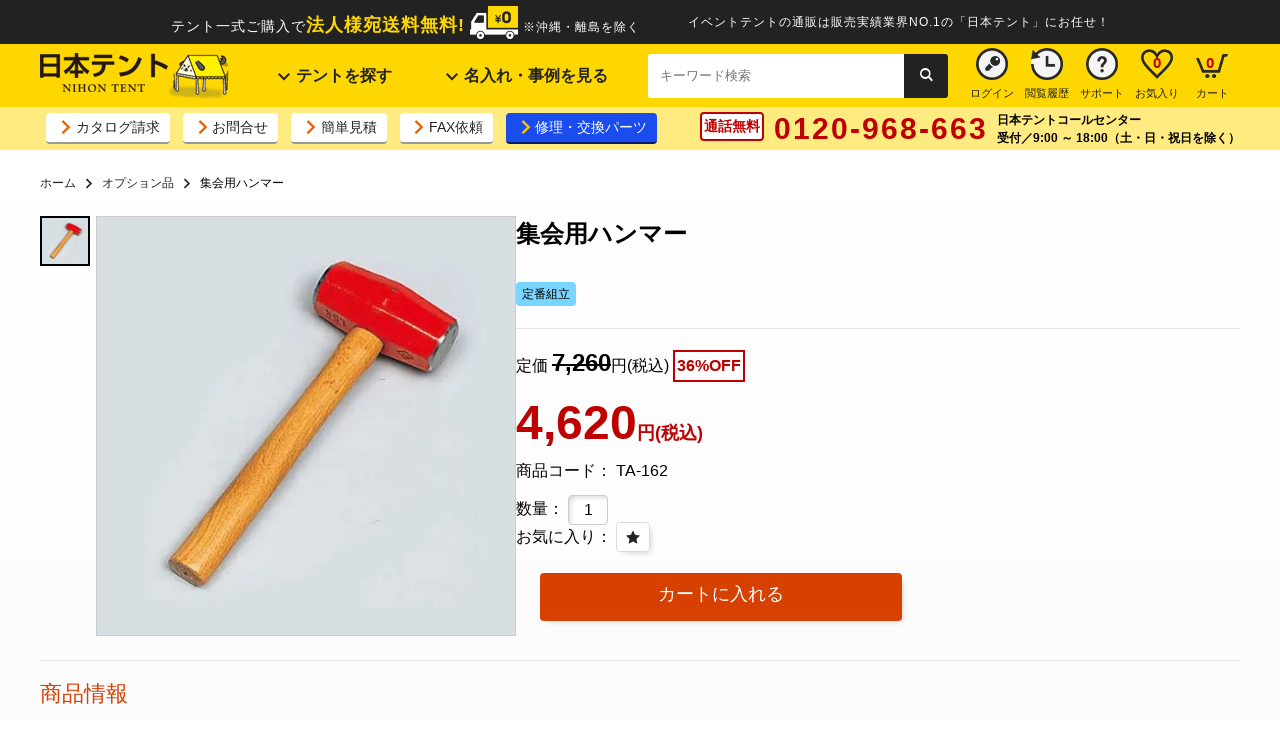

--- FILE ---
content_type: text/html; charset=UTF-8
request_url: https://japan-tent.com/products/detail.php?product_id=743
body_size: 10718
content:
<!doctype html>
<html lang="ja">
<head>
    <meta charset="UTF-8" />
    <title>集会用ハンマー | 日本テント</title>
    <meta name="description" content="丸杭を地面に打ち込む際に使用します。テントの風邪対策におすすめのオプションです。" />
    <meta name="viewport" content="width=device-width, initial-scale=1" />
    <meta http-equiv="x-dns-prefetch-control" content="on" />
    <link rel="preconnect dns-prefetch" href="//cdn.jsdelivr.net">
    <link rel="preconnect dns-prefetch" href="//www.googletagmanager.com">
    <link rel="preconnect dns-prefetch" href="//googleads.g.doubleclick.net">
    <link rel="preconnect dns-prefetch" href="//www.google.com">
    <link rel="preconnect dns-prefetch" href="//www.google-analytics.com">
    <link rel="preconnect dns-prefetch" href="//analytics.google.com">
    <link rel="preconnect dns-prefetch" href="//www.google.co.jp">
    <link rel="preconnect dns-prefetch" href="//stats.g.doubleclick.net">
    <link rel="preconnect dns-prefetch" href="//s.yjtag.jp">
    <link rel="preconnect dns-prefetch" href="//am.yahoo.co.jp">
    <link href="/user_data/packages/default/css/list.styles.min.css" rel="stylesheet" />
    <link href="/user_data/packages/default/css/header.min.css" rel="stylesheet">

<script>(function(w,d,s,l,i){w[l]=w[l]||[];w[l].push({'gtm.start':
new Date().getTime(),event:'gtm.js'});var f=d.getElementsByTagName(s)[0],
j=d.createElement(s),dl=l!='dataLayer'?'&l='+l:'';j.async=true;j.src=
'https://www.googletagmanager.com/gtm.js?id='+i+dl;f.parentNode.insertBefore(j,f);
})(window,document,'script','dataLayer','GTM-PM58PSB');</script>
<script async src="https://s.yimg.jp/images/listing/tool/cv/ytag.js"></script>
<script>
window.yjDataLayer = window.yjDataLayer || [];
function ytag() { yjDataLayer.push(arguments); }
ytag({"type":"ycl_cookie"});
</script>

            <script type="application/ld+json">
{
  "@context": "https://schema.org",
  "@type": "Product",
  "name": "集会用ハンマー",
  "image": [
    "https://japan-tent.com/user_data/packages/default/img/products/53/743/743.jpg"
  ],
  "description": "集会用ハンマー(定番組立)。サイズ:1.5kg (1本)",
  "sku": "TA-162",
  "offers": {
    "@type": "Offer",
    "url": "https://japan-tent.com/products/detail.php?product_id=743",
    "priceCurrency": "JPY",
    "price": "4620",
    "itemCondition": "https://schema.org/NewCondition",
    "availability": "https://schema.org/InStock",
    "seller": {
      "@type": "Organization",
      "name": "イベント・集会テントの販売　日本テント"
    }
  }
}
</script>
<script type="application/ld+json">
{
    "@context": "https://schema.org",
    "@type": "BreadcrumbList",
    "itemListElement": [
        {
            "@type": "ListItem",
            "position": 1,
            "name": "ホーム",
            "item": "https://japan-tent.com/"
        },
        {
            "@type": "ListItem",
            "position": 2,
            "name": "オプション品",
            "item": "https://japan-tent.com/user_data/pro_list_option.php"
        },
        {
            "@type": "ListItem",
            "position": 3,
            "name": "集会用ハンマー",
            "item": "https://japan-tent.com/products/detail.php?product_id=743"
        }
    ]
}
</script>
    
</head>

<!-- ▼BODY部 スタート -->
<body>
<!-- Google Tag Manager (noscript) -->
<noscript><iframe src="https://www.googletagmanager.com/ns.html?id=GTM-PM58PSB"
height="0" width="0" style="display:none;visibility:hidden"></iframe></noscript>
<!-- End Google Tag Manager (noscript) -->

    <noscript>
        <p>JavaScript を有効にしてご利用下さい.</p>
    </noscript>

    <a name="top" id="top"></a>

    

                             

                                <!-- ▽ header -->
    <div class="fluid-container -dark">
        <div class="row descrition-header">
            <p class="title">イベントテントの通販は販売実績業界NO.1の「日本テント」にお任せ！</p>
            <div class="descrition"><span class="_fs-14px">テント一式ご購入で</span><strong class="_fs-18px _text-primary">法人様宛送料無料!</strong>&nbsp;<img src="/user_data/packages/default/img/common/icon-delivery.svg" width="48" height="33" alt="送料無料">&nbsp;<span class="_fs-12px">※沖縄・離島を除く</span></div>
        </div><!-- /.row -->
    </div><!-- /.fluid-container -->
    <div class="fluid-container -primary">
        <div class="row main-header">
            <div class="logo"><a href="/"><img src="/user_data/packages/default/img/common/logo.png" width="191" height="49" alt="日本テント"></a></div>
            <div class="globalnav">
                <div class="menu-item">
                    <a href="#"><i class="icon-icon-donw _fs-12px"></i> テントを探す</a>
                    <ul class="submenu">
                        <li><a href="/user_data/pro_list.php"><i class="_fs-14px icon-arrowright _text-orange"></i>すべてのテントを見る</a></li>
                        <li><a href="#" onClick="formToProlist('/user_data/pro_list.php', {'structure[]':'組み立て式', 'mode':'preselect', 'transactionid':'5f2bd3fa61463ec5fc512f9cb452fbefe5474401'});return false;"><i class="_fs-14px icon-arrowright _text-orange"></i>組立式テント</a></li>
                        <li><a href="/one-touch-tent/"><i class="_fs-14px icon-arrowright _text-orange"></i>ワンタッチテント</a></li>
                        <li><a href="/user_data/pro_list_ten.php"><i class="_fs-14px icon-arrowright _text-orange"></i>天幕</a></li>
                        <li><a href="/user_data/pro_list_yoko.php"><i class="_fs-14px icon-arrowright _text-orange"></i>横幕</a></li>
                        <li><a href="/user_data/pro_list_option.php"><i class="_fs-14px icon-arrowright _text-orange"></i>オプション品</a></li>
                    </ul>
                </div>
                <div class="menu-item">
                    <a href="#"><i class="icon-icon-donw _fs-12px"></i> 名入れ・事例を見る</a>
                    <ul class="submenu">
                        <li><a href="/user_data/moji_guide.php"><i class="_fs-14px icon-arrowright _text-orange"></i>名入れ・ロゴ入れ実例</a></li>
                        <li><a href="/user_data/logo.php"><i class="_fs-14px icon-arrowright _text-orange"></i>名入れ料金・注文方法</a></li>
                        <li><a href="/user_data/case.php"><i class="_fs-14px icon-arrowright _text-orange"></i>導入事例</a></li>
                    </ul>
                </div>
            </div><!-- /.globalnav -->
            <div>
                <form method="get" action="https://japan-tent.com/user_data/search.php" class="search-form">
                    <input type="text" name="words" size="25" placeholder="キーワード検索">
                    <input type="submit" value="&#xe801">
                </form>
            </div>
            <div class="utility">
                <a class="icon-utility" href="/mypage/login.php"><img src="/user_data/packages/default/img/common/icon-login.svg" alt="ログイン" width="32" height="32" class="icon"><span class="text">ログイン</span></a>
                <a class="icon-utility" href="/user_data/bhistory.php"><img src="/user_data/packages/default/img/common/icon-history.svg" alt="閲覧履歴" width="32" height="32" class="icon"><span class="text">閲覧履歴</span></a>
                <a class="icon-utility" href="/user_data/guide.php"><img src="/user_data/packages/default/img/common/icon-help.svg" alt="サポート" width="32" height="32" class="icon"><span class="text">サポート</span></a>
                <a class="icon-utility" href="/user_data/favorite.php"><img src="/user_data/packages/default/img/common/icon-favorite.svg" alt="お気入り" width="32" height="32" class="icon"><span class="text">お気入り</span><span id="favoriteCount" class="quantity -favorite">0</span></a>
                <a class="icon-utility" href="/cart/"><img src="/user_data/packages/default/img/common/icon-cart.svg" alt="カート" width="32" height="32" class="icon"><span class="text">カート</span><span class="quantity -cart">0</span></span></a>
            </div><!-- /.subnav -->
        </div><!-- /.row -->
    </div><!-- /.fluid-container -->
    <div class="fluid-container -lightprimary _mb-2">
        <div class="row sub-header">
            <div class="subnav">
                <a href="/user_data/catalog.php" target="_blank" class="btn-subnav"><i class="_fs-14px icon-arrowright _text-orange"></i>カタログ請求</a>
                <a href="/contact/" class="btn-subnav"><i class="_fs-14px icon-arrowright _text-orange"></i>お問合せ</a>
                <a href="/user_data/estimate.php" class="btn-subnav"><i class="_fs-14px icon-arrowright _text-orange"></i>簡単見積</a>
                <a href="/user_data/fax.php" class="btn-subnav"><i class="_fs-14px icon-arrowright _text-orange"></i>FAX依頼</a>
                <a href="/user_data/repair.php" class="btn-subnav -is-primary"><i class="_fs-14px icon-arrowright _text-yellow"></i>修理・交換パーツ</a>
            </div><!-- /.subnav -->
            <div class="contact">
                <div><span class="default-badge -outline -danger _fs-14px">通話無料</span></div>
                <div>
                    <span class="_fw-bold _text-danger _fs-30px _ls-2">0120-968-663</span>
                </div>
                <div class="_fs-12px _fw-bold">
                    日本テントコールセンター<br>
                    受付／9:00 ～ 18:00（土・日・祝日を除く）
                </div>
            </div><!-- /.contact -->
        </div><!-- /.row -->
    </div><!-- /.fluid-container -->

    <!-- △ header -->

                

                                    
                                    
                                                            
                <!-- ▼メイン -->
                <div class="fluid-container">
    <!-- ▽ topic path -->
    <div class="row _fs-12px _mb-2">
        <nav>
            <ol class="pankuzu-container">
                <li class="link"><a href="/">ホーム</a></li>
                <li class="link"><a href="/user_data/pro_list_option.php">オプション品</a></li>
                <li class="link">集会用ハンマー</li>
            </ol>
        </nav>
    </div>
    <!-- △ topic path -->

    <div class="row flex-container -flexstart">
        <div>
            <ul id="thumbnails" class="thumbnails">
                <li class="thumbnail">
                        <img class="lazy" src="/user_data/packages/default/img/common/dammy.gif" data-src="/user_data/packages/default/img/products/53/743/743.jpg?20260122164835" alt="集会用ハンマー" />
                    </li>
            </ul>
            <section class="splide" id="main-carousel" aria-label="集会用ハンマー">
                <div class="splide__track">
                    <ul class="splide__list">
                            <li class="splide__slide"><span class="_hover"><img class="lazy _border" src="/user_data/packages/default/img/common/dammy.gif" data-src="/user_data/packages/default/img/products/53/743/743.jpg?20260122164835" alt="集会用ハンマー 1枚目" width="420" height="420" /></span></li>
                        </ul>
                </div>
            </section>
        </div>
        <div class="flex-grow2">

            <form name="form1" id="form1" method="post" action="?">
                <input type="hidden" name="transactionid" value="5f2bd3fa61463ec5fc512f9cb452fbefe5474401" />
                <input type="hidden" name="mode" id="mode" value="cart" />
                <input type="hidden" name="product_id" value="743" />
                <input type="hidden" name="product_class_id" value="5206" id="product_class_id" />
                <input type="hidden" name="favorite_product_id" value="" />

            <h1 class="title-headings _fs-24px _mb-2">集会用ハンマー</h1>
            <span class="default-badge -teiban">定番組立</span>
            <hr>
            定価
                <del class="_fw-bold _fs-24px">7,260</del>円(税込)
                <span class="default-badge -corner -outline -danger">36%OFF</span>

            <p>
                <span class="_fs-48px _fw-bold _text-danger">4,620</span><span class="_fs-18px _fw-bold _text-danger">円(税込)</span>
            </p>
            <p class="_mb-1">
                商品コード：
                TA-162
            </p>
            <p>
                数量：
                                <label for="quantity"><input type="text" class="default-input" name="quantity" id="quantity" value="1" maxlength="9" style="" /></label>
            </p>
            <p>
                お気に入り：
                                <span id="fav-btn-743" onClick="registFavorite(743);" class="default-button -light -narrow _hover"><i class="icon-favorite"></i></span>
                            </p>
            <a href="/products/detail.php?product_id=743" id="openModal2" class="_w-50 default-button -secondary -block _ml-2 _fs-18px _mt-2" onClick="cartCheck(743,5206); return false;">カートに入れる</a>

            </form>

        </div><!-- /.flex-grow2 -->
    </div><!-- /.row -->



                    <!-- カートの中のモーダル -->
                    <section id="modalArea2" class="modalArea">
                        <div id="modalBg2" class="modalBg"></div>
                        <div class="modalWrapper -normal">
                            <div class="modalContents">
                                <div class="cart-container -modal">
                                    <div class="heading">
                                        <div class="_w-50"><h2 class="title-headings -h2 _mb-2"><i class="icon-checked _text-success"></i><span class="_text-success">カートに追加されました</span></h2></div><!-- /._w-50 -->
                                        <div class="_w-50 _pl-2"><h2 class="title-headings -h2 _mb-2">カートに&nbsp;<span id="cartTotal" class="_text-danger _fs-30px _fw-bold"></span>&nbsp;個の商品があります</h2></div><!-- /._w-50 -->
                                    </div>
                                    <div class="header">
                                        <div class="w50">
                                            <img class="lazy _border" src="https://japan-tent.com/user_data/packages/default/img/common/dammy.gif" data-src="https://japan-tent.com/user_data/packages/default/img/products/53/743/743.jpg" width="100" height="100" alt="集会用ハンマー" />
                                            <p id="cartProductName"></p>
                                        </div><!-- /.w50 -->
                                        <div class="w25">
                                            <p>小計</p>
                                            <p>送料</p>
                                            <p>消費税</p>
                                            <p class="_fw-bold">合計</p>
                                            <a href="/products/detail.php?product_id=743" class="default-button -light -block -small _fs-18px _hover">買い物を続ける</a>
                                        </div><!-- /.w25 -->
                                        <div class="w25">
                                            <p id="cartProductSubTotal"></p>
                                            <p id="cartDelivFee">未定</p>
                                            <p id="cartProductTax"></p>
                                            <p id="cartProductTotal" class="_fw-bold"></p>
                                            <a href="/cart/" class="default-button -secondary -block -small _fs-18px">見積・購入へ進む</a>
                                        </div><!-- /.w25 -->

                                    </div><!-- /.header -->
                                </div><!-- /.container-cart -->
                            </div>
                            <div id="closeModal2" class="closeModal">
                                ×
                            </div>
                        </div>
                    </section>


    <div class="row _mt-2">

        <hr>
        <h2 class="title-headings -h1 _mb-2">商品情報</h2>
        <p class="_mb-3">
【仕様】<br />
サイズ　:　1.5kg (1本)
        </p>




    </div><!-- /.row -->
</div><!-- /.container-fluid -->
                <!-- ▲メイン -->

                                                            
                                    
                                    
                            
    <!-- ▽ footer -->
    <div class="fluid-container _mt-0 _mb-0">
        <div class="row _bg-white">
            <div class="grid-container -guide">
                <div class="grid">
                    <h2 class="title-headings -h2">ご利用ガイド</h2>
                </div><!-- /.grid -->
                <div class="grid">
                    <h2 class="title-headings -h2 _mb-1">営業日カレンダー</h2>
                    <div id="js-calendar"></div>
                    <div class="flex-container _mt-1 -flexstart -nogap">
                        <div class="-today -description">本日</div><!-- /.item -->
                        <div class="-holiday -description">休日</div><!-- /.item -->
                    </div><!-- /.flex-container -->
                    <p class="_fw-bold _fs-14px _mt-1">日本テントコールセンター</p><!-- /._fw-bold -->
                    <div class="flex-container -flexstart -center -nogap">
                        <div><span class="default-badge -outline -danger _fs-12px _mr-1">通話無料</span></div>
                        <div>
                            <a href="tel:0120-968-663"><span class="_fw-bold _text-danger _fs-26px">0120-968-663</span></a>
                        </div>
                    </div><!-- /.flex-container -->
                    <p class="_fs-12px">受付／9:00 ～ 18:00（土・日・祝日を除く）</p>
                </div><!-- /.grid -->

                <div class="grid">
                    <h3 class="title-headings -h3 _mb-1"><i class="icon-delivery _fs-24px"></i>配送について</h3>
                    <p class="_fs-16px">
                        テント一式（天幕 + フレーム）のご購入で法人様宛送料無料です。<br>
                        （沖縄・離島地域および個人宅配送を除く）
                    </p>
                    <a href="/user_data/guide_delivery.php" class="more"><i class="icon-right"></i>詳しく見る</a>
                </div><!-- /.grid -->
                <div class="grid">
                    <h3 class="title-headings -h3 _mb-1"><i class="icon-bill _fs-24px"></i>帳票について</h3><!-- /.title-headings -->
                    <p class="_fs-16px">
                        お見積書、領収書、請求書、納品書などご要望に応じて対応させていただいております。
                    </p>
                    <a href="/user_data/guide_report.php" class="more"><i class="icon-right"></i>詳しく見る</a>
                </div><!-- /.grid -->
                <div class="grid">
                    <h3 class="title-headings -h3 _mb-1"><i class="icon-card _fs-24px"></i>お支払いについて</h3><!-- /.title-headings -->
                    <p class="_fs-16px _mb-1">
                        クレジットカード・コンビニ決済、銀行振込・郵便振替をご利用いただけます。
                    </p>
                    <img class="lazy" src="/user_data/packages/default/img/common/dammy.gif" data-src="/user_data/packages/default/img/common/fig-payment.png" alt="クレジット決済・コンビニ決済" width="218" height="58">
                    <a href="/user_data/guide_payment.php" class="more"><i class="icon-right"></i>詳しく見る</a>
                </div><!-- /.grid -->
                <div class="grid">
                    <h3 class="title-headings -h3 _mb-1"><i class="icon-return _fs-24px"></i>返品・交換について</h3><!-- /.title-headings -->
                    <p class="_fs-16px">
                        万が一の不良品に関しては誠意を持って対応させていただきます。<br>
                        お客様のご都合による返品及び交換は商品の特性上、お受け致しかねます。
                    </p>
                    <a href="/user_data/guide_return.php" class="more"><i class="icon-right"></i>詳しく見る</a>
                </div><!-- /.grid -->
                <div class="grid">
                    <h3 class="title-headings -h3 _mb-1"><i class="icon-calendar _fs-24px"></i>納期について</h3><!-- /.title-headings -->
                    <p class="_fs-16px">
                        平日午前11時迄のご入金確認で即日、以降は翌営業日での発送となります。<br>
                        「名入れ・ロゴ」の指定がある場合は10営業日程度かかります。<br>
                        （お急ぎの場合はご相談ください）
                    </p>
                    <a href="/user_data/guide_deliverydate.php" class="more"><i class="icon-right"></i>詳しく見る</a>
                </div><!-- /.grid -->
                <div class="grid">
                    <h3 class="title-headings -h3 _mb-1"><i class="icon-faq _fs-24px"></i>よくある質問</h3><!-- /.title-headings -->
                    <p class="_fs-16px">
                        お客様からよくお問い合わせいただく内容をまとめたものを掲載しております。
                    </p>
                    <a href="/user_data/faq.php" class="more"><i class="icon-right"></i>詳しく見る</a>
                </div><!-- /.grid -->
            </div><!-- /.grid-container -->
        </div><!-- /.row -->
    </div><!-- /.fluid-container _mb-2 -->
    <a href="#top" class="fluid-container -pagetop _mt-2">
        ページの先頭へ戻る
    </a><!-- /.fluid-container bg-dark -->
    <div class="fluid-container -dark">
        <div class="row flex-container _py-2">
            <div>
                <a href="/"><img src="/user_data/packages/default/img/common/dammy.gif" data-src="/user_data/packages/default/img/common/logo-inversed.png" class="lazy" alt="日本テント" width="140" height="47"></a>
            </div>
            <div>
                <h3 class="title-headings -h4 _text-white _mb-1">日本テントのサービス</h3>
                <ul>
                    <li class="default-list"><a class="footerlink" href="/user_data/staff.php">テント通販に不安のある方へ</a></li>
                    <li class="default-list"><a class="footerlink" href="/user_data/logo.php">名入れ・ロゴ入れについて</a></li>
                    <li class="default-list"><a class="footerlink" href="/user_data/campaign.php">お得なキャンペーン</a></li>
                    <li class="default-list"><a class="footerlink" href="/user_data/catalog.php">カタログ請求</a></li>
                    <li class="default-list"><a class="footerlink" href="/user_data/repair.php">修理受付</a></li>
                    <li class="default-list"><a class="footerlink" href="/user_data/corp.php">代行出荷</a></li>
                    <li class="default-list"><a class="footerlink" href="/entry/kiyaku.php">無料会員登録</a></li>
                    <li class="default-list"><a class="footerlink" href="/mypage/login.php">ログイン</a></li>
                </ul>
            </div>
            <div>
                <h3 class="title-headings -h4 _text-white _mb-1">テントを探す</h3>
                <ul>
                    <li class="default-list"><a class="footerlink" href="/user_data/pro_list.php">テント</a></li>
                    <li class="default-list"><a class="footerlink" href="/one-touch-tent/">ワンタッチテント</a></li>
                    <li class="default-list"><a class="footerlink" href="/user_data/pro_list_yoko.php">横幕</a></li>
                    <li class="default-list"><a class="footerlink" href="/user_data/pro_list_option.php">オプション品</a></li>
                    <li class="default-list"><a class="footerlink" href="/user_data/estimate.php">簡単見積</a></li>
                    <li class="default-list"><a class="footerlink" href="/user_data/select_capacity.php">収容人数で探す</a></li>
                    <li class="default-list"><a class="footerlink" href="/user_data/plan03.php">簡単組立で探す</a></li>
                    <li class="default-list"><a class="footerlink" href="/user_data/plan05.php">学校・自治会向けで探す</a></li>
                    <li class="default-list"><a class="footerlink" href="/user_data/select.php">失敗しないテント選び</a></li>
                    <li class="default-list"><a class="footerlink" href="/user_data/case.php">導入事例</a></li>
                </ul>
            </div>
            
            <div>
                <h3 class="title-headings -h4 _text-white _mb-1">利用目的から探す</h3>
                <ul class="default-list">
                    <li class="default-list"><a class="footerlink" href="/user_data/select_event.php">イベントにおすすめのテント</a></li>
                    <li class="default-list"><a class="footerlink" href="/user_data/select_sportsday.php">運動会におすすめのテント</a></li>
                    <li class="default-list"><a class="footerlink" href="/user_data/select_clubactivities.php">部活・クラブ活動におすすめのテント</a></li>
                    <li class="default-list"><a class="footerlink" href="/user_data/select_donation.php">寄贈品におすすめのテント</a></li>
                    <li class="default-list"><a class="footerlink" href="/user_data/select_festival.php">お祭りにおすすめのテント</a></li>
                    <li class="default-list"><a class="footerlink" href="/user_data/select_store.php">店舗・ブース・露店におすすめのテント</a></li>
                    <li class="default-list"><a class="footerlink" href="/user_data/plan02.php">防災におすすめのテント</a></li>
                    <li class="default-list"><a class="footerlink" href="/user_data/select_sunshade.php">日よけにおすすめのテント</a></li>
                </ul>
            </div>
            <div>
                <h3 class="title-headings -h4 _text-white _mb-1">ヘルプ&amp;ガイド</h3>
                <ul>
                    <li class="default-list"><a class="footerlink" href="/user_data/guide_delivery.php">配送について</a></li>
                    <li class="default-list"><a class="footerlink" href="/user_data/guide_report.php">帳票について</a></li>
                    <li class="default-list"><a class="footerlink" href="/user_data/guide_payment.php">支払について</a></li>
                    <li class="default-list"><a class="footerlink" href="/user_data/guide_deliverydate.php">納期について</a></li>
                    <li class="default-list"><a class="footerlink" href="/user_data/guide_return.php">返品・交換について</a></li>
                    <li class="default-list"><a class="footerlink" href="/user_data/faq.php">よくある質問</a></li>
                    <li class="default-list"><a class="footerlink" href="/contact/">お問い合わせ</a></li>
                </ul>
            </div>
        </div><!-- /.row flex-container -->
        <hr class="_hr-lightdark">
        <div class="row flex-container _pb-2">
            <ul>
                <li class="default-list -inline"><a class="footerlink" href="/user_data/company.php">運営会社</a><span class="_text-white _px-1">｜</span></li>
                <li class="default-list -inline"><a class="footerlink" href="/user_data/privacy.php">個人情報のお取り扱い</a><span class="_text-white _px-1">｜</span></li>
                <li class="default-list -inline"><a class="footerlink" href="/order/">特定商取引法</a><span class="_text-white _px-1">｜</span></li>
                <li class="default-list -inline"><a class="footerlink" href="/user_data/sitemap.php">サイトマップ</a></li>
            </ul>
            <p class="_fs-12px _text-white">&copy;<a href="/" class="_fs-12px _text-white">イベントテント通販「日本テント」</a>｜AOI FACTORY. Inc.</p>
        </div>

    </div><!-- /.fluid-container -dark -->
    <!-- △ footer -->

    <script type="text/javascript" src="/user_data/packages/default/js/intersection-observer.min.js"></script>
    <script type="text/javascript" src="/user_data/packages/default/js/calendar.js?1769068115"></script>
    <script type="text/javascript" src="/user_data/packages/default/js/formtoprolist.js"></script>

    <script type="text/javascript" src="/user_data/packages/default/js/favorite.js"></script>
    <script type="text/javascript" src="/user_data/packages/default/js/eccube.modesubmit.js"></script>
    <script type="text/javascript" src="/user_data/packages/default/js/eccube.productslist.js"></script>

<script src="/user_data/packages/default/js/splide.min.js"></script>
<script>
    // #main-carousel (メインビジュアル)
    var splide = new Splide( '#main-carousel', {
    pagination: false,
    arrows: false,
    } );

    var thumbnails = document.getElementsByClassName( 'thumbnail' );
    var current;

    for ( var i = 0; i < thumbnails.length; i++ ) {
    initThumbnail( thumbnails[ i ], i );
    }

    function initThumbnail( thumbnail, index ) {
    thumbnail.addEventListener( 'click', function () {
        splide.go( index );
    } );
    }

    splide.on( 'mounted move', function () {
    var thumbnail = thumbnails[ splide.index ];

    if ( thumbnail ) {
        if ( current ) {
        current.classList.remove( 'is-active' );
        }

        thumbnail.classList.add( 'is-active' );
        current = thumbnail;
    }
    } );

    splide.mount();

    // #sub-carousel (この商品を買った人はこんな商品も買っています)
    var sub = new Splide( '#sub-carousel', {
    type   : 'slide',
    pagination: false,
    padding: {
      right: '90px',
      left : '90px',
    },
    perPage: 5,
    perMove: 1,
    } );

    sub.mount();
</script>

<script src="/user_data/packages/default/js/luminous.min.js"></script>
<script>
    new LuminousGallery(document.querySelectorAll('.luminous'));
</script>

<script type="text/javascript">

    function CheckCartError( pro_id )
    {
        var errObj = [];
        var errTmp = '';

        var classcategoryName = '規格１';
        var classcategoryNameEle = document.querySelectorAll( '#' + 'class_name1' + pro_id );
        if( classcategoryNameEle.length > 0 ) {
            classcategoryName = document.getElementById( 'class_name1' + pro_id ).innerHTML;
        }
        var arrChek = [
                { 'target':'classcategory_id1', 'targetName':classcategoryName, 'chek':'EXIST_CHECK', 'maxlen':0, 'bkFlg':1 }
            , { 'target':'quantity' + pro_id, 'targetName':'個数', 'chek':'EXIST_CHECK', 'maxlen':0, 'bkFlg':1 }
            , { 'target':'quantity' + pro_id, 'targetName':'個数', 'chek':'NUM_CHECK', 'maxlen':0, 'bkFlg':0 }
            , { 'target':'quantity' + pro_id, 'targetName':'個数', 'chek':'MAX_LENGTH_CHECK', 'maxlen':9, 'bkFlg':0 }
        ];
        var preResu = true;

        for( var i in arrChek ) {
            var target = document.querySelectorAll( '#' + arrChek[i].target );
            var targetName = arrChek[i].targetName;
            var skipFlg = false;
            if( target.length > 0 ) {
                if( arrChek[i].bkFlg == 1 || preResu == true ) {
                    errTmp = CheckError( arrChek[i].chek, document.getElementById( arrChek[i].target ).value, arrChek[i].maxlen, targetName );
                    if( errTmp.length > 0 ) {
                        errObj.push( { id:document.getElementById( arrChek[i].target ).getAttribute( 'id' ), msg:errTmp } );
                        preResu = false;
                    }
                    else {
                        preResu = true;
                    }
                }
            }
        }
        return errObj;
    }

    function CheckError(chek, chekVal, maxlength, chekName)
    {
        var retMsg = '';

        switch( chek ){
            case 'EXIST_CHECK':
                if(chekVal=='__unselected'){
                    retMsg = '※' + chekName + 'が入力されていません。';
                }
                break;
            case 'NUM_CHECK':
                if(chekVal==0){
                    retMsg = '※' + chekName + '1以上を入力してください。';
                }
                else if(! chekVal.match(/^[1-9][0-9]*$/)){
                    retMsg = '※' + chekName + 'は数字で入力してください。';
                }
                break;
            case 'MAX_LENGTH_CHECK':
                if (chekVal.length > maxlength){
                    retMsg = '※' + maxlength + '字以下で入力してください。';
                }
                break;
        }
        return retMsg;
    }

    function cartCheck( product_id, product_class_id )
    {
        // エラー表示クリア
        var errMsgBox = document.querySelectorAll( '#errsum_kakaku' );
        if( errMsgBox.length > 0 ) {
            errMsgBox.hide();
        }

        // エラーチェック
        var arrError = CheckCartError( product_id );
        var aleatmsg = '';
        if( arrError.length > 0 ) {
            for( var i in arrError ) {
                if( aleatmsg.length > 0 ) {
                    aleatmsg += '\n';
                }
                aleatmsg += arrError[i].msg;
                document.querySelector( '#' + arrError[i].id ).classList.add( 'border-danger' );
            }
            var listRow = document.querySelectorAll( '#' + 'listrow' + product_id + ' td' );
            if( listRow.length > 0 ) {
                listRow.css( 'background-color', '#ffe8e8' ).children( "td.yokomaku_img" ).css( 'background-color', '#FFF' );
            }
            alert( aleatmsg );
            return false;
        }

        //送信データを準備
        const classname = "classcategory_id1";
        const quantitId = "quantity";
        const selectname = document.form1[classname];
        let categoryClassId = '';
        if(typeof selectname !== 'undefined') {
            const num = selectname.selectedIndex;
            categoryClassId = selectname.options[num].value;
        }

        //以下、非同期通信
        var postData = {};
        var myXml = new XMLHttpRequest();
        var postdata = new FormData();

        postData["mode"] = document.getElementById("mode").value;
        postData["product_id"] = product_id;
        postData["product_class_id"] = product_class_id;
        postData["category_class_id"] = categoryClassId;
        postData["quantity"] = document.getElementById(quantitId).value;

        postdata.append( 'mode', postData["mode"] );
        postdata.append( 'product_id', postData["product_id"] );
        postdata.append( 'product_class_id', postData["product_class_id"] );
        postdata.append( 'category_class_id', postData["category_class_id"] );
        postdata.append( 'quantity', postData["quantity"] );

        myXml.open( "POST", "https://japan-tent.com/ajax/cart_check.php", true );
        myXml.send( postdata );

        myXml.onload = function( event ) {
            if( myXml.readyState === 4 ) {
                if( myXml.status === 200 ) {
                    // alert( "成功しました" ); //通信成功時
                    var json = JSON.parse( myXml.response );

                    const modalArea  = document.getElementById( 'modalArea2' );
                    const openModal  = document.getElementById( 'openModal2' );
                    const closeModal = document.getElementById( 'closeModal2' );
                    const modalBg    = document.getElementById( 'modalBg2' );
                    const toggle     = [openModal,closeModal,modalBg];

                    modalArea.classList.toggle( 'is-show' );

                    document.getElementById( 'cartTotal' ).innerHTML = json['cart_total'];
                    document.getElementById( 'cartProductName' ).innerHTML = json['product_name'] + "<br>\xA5" + json['product_price'];
                    document.getElementById( 'cartProductSubTotal' ).innerHTML = "\xA5" + json['product_sub_total'];
                    document.getElementById( 'cartProductTax' ).innerHTML = "\xA5" + json['product_tax'];
                    document.getElementById( 'cartProductTotal' ).innerHTML = "\xA5" + json['product_total'];

                    // リロード（モーダル表示する為、実行不可）
                    // location.reload();
                } else {
                    alert( '失敗しました[' + myXml.statusText + ']' ); //通信失敗時
                }
            }
        }
        myXml.onerror = function( event ) {
            console.log( event.type ); // => "error"
        };
    }

</script>

<script>
    // 「カートに入れる」のモーダル
    ( function() {
        const cartTarget = document.querySelectorAll('.cart_target');
        const closeTarget = document.querySelectorAll('.modalArea');
        const backgTarget = document.querySelectorAll('.modalBg');
        const clomoTarget = document.querySelectorAll('.closeModal');


        // クローズボタン
        for (let i = 0; i < clomoTarget.length; i++) {
            clomoTarget[i].addEventListener('click', () => {
                closeTarget[i].classList.toggle( 'is-show' );
            },false);
        }
        // クローズ（モーダル外）
        for (let i = 0; i < backgTarget.length; i++) {
            backgTarget[i].addEventListener('click', () => {
                closeTarget[i].classList.toggle( 'is-show' );
            },false);
        }
    }());
</script>





		    <script type="text/javascript" src="/user_data/packages/default/js/eccube.formmodesubmit.js"></script>
	
<!-- DigiCert Seal Code -->
<!-- Place with DigiCert Seal HTML or with other scripts -->
<script type="text/javascript">
    var __dcid = __dcid || [];__dcid.push(["DigiCertClickID_jx4WL9pS", "16", "m", "black", "jx4WL9pS"]);(function(){var cid=document.createElement("script");cid.async=true;cid.src="//seal.digicert.com/seals/cascade/seal.min.js";var s = document.getElementsByTagName("script");var ls = s[(s.length - 1)];ls.parentNode.insertBefore(cid, ls.nextSibling);}());
</script>

<!-- yahoo!リスティング -->
<script type="text/javascript">
  (function () {
    var tagjs = document.createElement("script");
    var s = document.getElementsByTagName("script")[0];
    tagjs.async = true;
    tagjs.src = "//s.yjtag.jp/tag.js#site=beNzF3R";
    s.parentNode.insertBefore(tagjs, s);
  }());
</script>
<noscript>
  <iframe src="//b.yjtag.jp/iframe?c=beNzF3R" width="1" height="1" frameborder="0" scrolling="no" marginheight="0" marginwidth="0"></iframe>
</noscript>
<!-- google adwords -->



                                        


</body>
<!-- ▲BODY部 エンド -->

</html>


--- FILE ---
content_type: text/css
request_url: https://japan-tent.com/user_data/packages/default/css/list.styles.min.css
body_size: 9978
content:
html,body,div,span,object,iframe,h1,h2,h3,h4,h5,h6,p,blockquote,pre,abbr,address,cite,code,del,dfn,em,img,ins,kbd,q,samp,small,strong,sub,sup,var,b,i,dl,dt,dd,ol,ul,li,fieldset,form,label,legend,table,caption,tbody,tfoot,thead,tr,th,td,article,aside,canvas,details,figcaption,figure,footer,header,hgroup,menu,nav,section,summary,time,mark,audio,video{margin:0;padding:0;border:0;outline:0;font-size:100%;vertical-align:baseline;background:rgba(0,0,0,0)}body{line-height:1}article,aside,details,figcaption,figure,footer,header,hgroup,menu,nav,section{display:block}ul{list-style:none}blockquote,q{quotes:none}blockquote:before,blockquote:after,q:before,q:after{content:"";content:none}a{margin:0;padding:0;font-size:100%;vertical-align:baseline;background:rgba(0,0,0,0);text-decoration:none}ins{background-color:#fff;color:#000;text-decoration:none}mark{background-color:#fff;color:#000;font-style:italic;font-weight:bold}del{text-decoration:line-through}abbr[title],dfn[title]{border-bottom:1px dotted;cursor:help}table{border-collapse:collapse;border-spacing:0}hr{display:block;height:1px;border:0;border-top:1px solid #ccc;margin:1em 0;padding:0}input,select{vertical-align:middle}html{font-size:62.5%}body{font-family:"Helvetica Neue",Arial,"Hiragino Kaku Gothic ProN","Hiragino Sans",Meiryo,sans-serif;font-size:1.6rem;line-height:1.5;background:#f5f5f5;background:linear-gradient(0deg, rgb(245, 245, 245) 0%, rgb(255, 255, 255) 90%, rgb(255, 255, 255) 100%);display:flex;flex-direction:column;min-height:100vh}*,*:before,*:after{box-sizing:border-box}h1{font-size:32px}h2{font-size:28px}h3{font-size:20px}h4,h5{font-size:16px}h1,h2,h3,h4,h5,h6{margin:0;padding:0;line-height:1.5}a img:hover{opacity:.7}a{color:#222}a:hover{color:#d64000}a:hover img{opacity:.8}img{vertical-align:bottom}hr{border-top:1px solid #e5e5e5}.descrition-header{display:flex;height:44px;align-items:center;color:#fff;justify-content:center;letter-spacing:1px}.descrition-header>.title{order:2;font-size:12px;font-weight:normal;margin-left:48px}.descrition-header>.descrition{order:1}.icon-utility{width:55px;height:55px;position:relative}.icon-utility>.icon{width:32px;height:32px;position:absolute;top:0;left:50%;margin-left:-16px}.icon-utility>.text{position:absolute;bottom:-5px;width:55px;font-size:11px;height:23px;color:#222;display:block;text-align:center}.icon-utility>.quantity{position:absolute;color:#bf0000;font-size:15px;font-weight:bold;display:block;text-align:center}.icon-utility>.quantity.-favorite{top:0;right:0;left:0;bottom:0;margin:auto;line-height:2}.icon-utility>.quantity.-cart{top:0;left:50%;margin-left:-6px;line-height:2}.main-header{display:flex;height:63px;justify-content:space-between;align-items:center}.main-header>.logo{height:49px}.main-header>.globalnav a{width:115px;text-align:center;font-weight:bold;font-size:16px;height:63px;line-height:63px;border-bottom:3px solid gold;color:#222;display:inline-block}.main-header>.globalnav a:hover{border-bottom:3px solid #222;background:#eec900;height:63px;text-decoration:none}.main-header>.utility{display:flex;justify-content:space-between;align-items:center;text-align:center;height:63px}.sub-header{display:flex;height:43px;justify-content:space-between;align-items:center}.sub-header>.subnav{width:52%;display:flex;justify-content:space-between;align-items:center}.sub-header>.subnav a{font-size:14px;color:#222;position:relative}.sub-header>.subnav a:hover{color:#d64000}.sub-header>.subnav a>.badge-quantity{position:absolute;top:-7px;right:-15px;background:#bf0000;color:#fff;width:16px;height:16px;border-radius:50%;font-size:12px;line-height:16px;text-align:center}.sub-header>.contact{width:540px;display:flex;justify-content:space-between;align-items:center}.search-form{position:relative;box-sizing:border-box;display:block;border-radius:3px;height:44px;width:300px;overflow:hidden}.search-form>input[type=text]{border:none;width:256px;height:44px;padding:0 12px}.search-form>input[type=text]:focus{outline:0}.search-form>input[type=submit]{cursor:pointer;border:none;background:#222;color:#fff;position:absolute;width:44px;height:44px;right:0px;outline:none;z-index:0;font-family:fontello}.button-group .button{display:inline-block;zoom:1;padding:3px 6px;margin:0;cursor:pointer;border:1px solid #bbb;overflow:visible;font:bold 13px arial,helvetica,sans-serif;text-decoration:none;white-space:nowrap;color:#555;background-color:#fff;background-clip:padding-box;border-radius:3px}.button-group .button:hover{background-color:#eee;color:#555}.button-group .button:active{background:#e9e9e9;position:relative;top:1px;text-shadow:none;box-shadow:0 1px 1px rgba(0,0,0,.3) inset;outline:none}.button-group,.button-group li{display:inline-block}.button-group{font-size:0;margin:0 0 6px auto;padding:0;border-radius:7px}.button-group li{margin-right:-1px}.button-group .button{font-size:12px;border-radius:0}.button-group .button:active{box-shadow:0 0 1px rgba(0,0,0,.2) inset,5px 0 5px -3px rgba(0,0,0,.2) inset,-5px 0 5px -3px rgba(0,0,0,.2) inset}.button-group li:first-child .button{border-radius:3px 0 0 3px}.button-group li:first-child .button:active{box-shadow:0 0 1px rgba(0,0,0,.2) inset,-5px 0 5px -3px rgba(0,0,0,.2) inset}.button-group li:last-child .button{border-radius:0 3px 3px 0}.button-group li:last-child .button:active{box-shadow:0 0 1px rgba(0,0,0,.2) inset,5px 0 5px -3px rgba(0,0,0,.2) inset}@font-face{font-family:"fontello";src:url("scss/lib/fontello/font/fontello.eot?8563979");src:url("scss/lib/fontello/font/fontello.eot?8563979#iefix") format("embedded-opentype"),url("scss/lib/fontello/font/fontello.woff2?8563979") format("woff2"),url("scss/lib/fontello/font/fontello.woff?8563979") format("woff"),url("scss/lib/fontello/font/fontello.ttf?8563979") format("truetype"),url("scss/lib/fontello/font/fontello.svg?8563979#fontello") format("svg");font-weight:normal;font-style:normal;font-display:swap}[class^=icon-]:before,[class*=" icon-"]:before{font-family:"fontello";font-style:normal;font-weight:normal;speak:never;display:inline-block;text-decoration:inherit;width:1em;margin-right:.2em;text-align:center;font-variant:normal;text-transform:none;line-height:1em;margin-left:.2em;-webkit-font-smoothing:antialiased;-moz-osx-font-smoothing:grayscale}.icon-heart-empty:before{content:""}.icon-search:before{content:""}.icon-uv:before{content:""}.icon-event:before{content:""}.icon-shop:before{content:""}.icon-easy:before{content:""}.icon-size:before{content:""}.icon-sports:before{content:""}.icon-school:before{content:""}.icon-protect:before{content:""}.icon-club:before{content:""}.icon-fes:before{content:""}.icon-gift:before{content:""}.icon-right:before{content:""}.icon-close:before{content:""}.icon-icon-bill:before{content:""}.icon-icon-return:before{content:""}.icon-icon-calendar:before{content:""}.icon-icon-card:before{content:""}.icon-icon-delivery:before{content:""}.icon-icon-faq:before{content:""}.icon-icon-donw:before{content:""}.icon-note:before{content:""}.icon-fax:before{content:""}.icon-arrowright:before{content:""}.icon-arrowleft:before{content:""}.icon-favorite:before{content:""}.icon-user:before{content:""}.icon-checked:before{content:""}.icon-unchecked:before{content:""}._text-primary{color:gold !important}._text-secondary{color:#d64000 !important}._text-danger{color:#bf0000 !important}._text-dark{color:#222 !important}._text-light{color:#999 !important}._text-white{color:#fff !important}._text-lightbluegray{color:#a6b4b5 !important}._text-info{color:#006bcf !important}._text-success{color:#22ba94}._bg-primary{background:gold !important}._bg-dark{background:#222 !important}._bg-white{background:#fff !important}._bg-light{background:#999 !important}._bg-lighter{background:#f2f2f2}._fs-11px{font-size:11px !important}._fs-12px{font-size:12px !important}._fs-13px{font-size:13px !important}._fs-14px{font-size:14px !important}._fs-16px{font-size:16px !important}._fs-18px{font-size:18px !important}._fs-20px{font-size:20px !important}._fs-24px{font-size:24px !important}._fs-26px{font-size:26px !important}._fs-30px{font-size:30px !important}._fs-36px{font-size:36px !important}._fs-48px{font-size:48px !important}._fw-bold{font-weight:bold !important}._fw-normal{font-weight:normal !important}._lh-1{line-height:1 !important}._lh-15{line-height:1.5 !important}._ls-2{letter-spacing:2px !important}._mb-0{margin-bottom:0 !important}._mt-0{margin-top:0 !important}._mt-1{margin-top:12px !important}._mt-2{margin-top:24px !important}._mt-3{margin-top:48px !important}._mb-1{margin-bottom:12px !important}._mb-2{margin-bottom:24px !important}._mb-3{margin-bottom:48px !important}._mr-1{margin-right:12px !important}._mr-2{margin-right:24px !important}._ml-1{margin-left:12px !important}._my-1{margin-top:12px !important;margin-bottom:12px !important}._my-2{margin-top:24px !important;margin-bottom:24px !important}._my-3{margin-top:36px !important;margin-bottom:36px !important}._ml-2{margin-left:24px}._ml-auto{margin-left:auto !important}._mx-1{margin-left:12px !important;margin-right:12px !important}._mx-auto{margin-left:auto !important;margin-right:auto !important}._p-0{padding:0 !important}._p-1{padding:12px !important}._p-2{padding:24px !important}._p-3{padding:36px !important}._pt-0{padding-top:0 !important}._pt-3{padding-top:36px !important}._px-1{padding-left:12px !important;padding-right:12px !important}._px-2{padding-left:24px !important;padding-right:24px !important}._px-auto{padding:auto}._py-1{padding-top:12px !important;padding-bottom:12px !important}._py-2{padding-top:24px !important;padding-bottom:24px !important}._pl-1{padding-left:12px !important}._pl-2{padding-left:24px !important}._pr-1{padding-right:12px !important}._pr-2{padding-right:24px !important}._pb-0{padding-bottom:0 !important}._pb-1{padding-bottom:12px !important}._pb-2{padding-bottom:24px !important}._py-2{padding:24px 0 !important}._position-relative{position:relative !important}._border{border:solid 1px #ccc !important}._border-x{border-left:solid 1px #ccc !important;border-right:solid 1px #ccc !important}._border-top{border-top:solid 1px #ccc !important}._border-bottom{border-bottom:solid 1px #ccc !important}._border-bottom2px{border-bottom:solid 2px #454545 !important}._border-gold{border:solid #dab432 10px;box-sizing:border-box}._border-silver{border:solid #b3b3b3 10px;box-sizing:border-box}._border-blonde{border:solid #ad7049 10px;box-sizing:border-box}._border-0{border:none !important}._border-danger3px{border:3px solid #bf0000 !important}._hr-dashed{border-top:1px dashed #ccc;border-right:none;border-bottom:none;border-left:none}._hr-lightdark{height:1px;background-color:#606060;border:none;color:#606060}._d-block{display:block !important}._d-none{display:none !important}a:hover ._reset-dark{color:#222 !important}._w-100{width:100% !important}._w-75{width:75% !important}._w-50{width:50% !important}._w-33{width:33% !important}._w-25{width:25% !important}._w-auto{width:100%;height:100%}._text-left{text-align:left !important}._text-right{text-align:right !important}._text-center{text-align:center !important}._space-between{justify-content:space-between !important}._text-top{vertical-align:top !important}._no-wrap{white-space:nowrap !important}._vertical-middle{vertical-align:middle !important}._cursor-pointer{cursor:pointer !important}._img-fluid{max-width:100%;height:auto}._float-right{float:right !important}._hover{cursor:pointer !important;color:#222}._hover:hover{color:#d64000}.article-container.-news{position:relative;width:274px;height:135px}.article-container.-news>.date{font-size:12px;line-height:1}.article-container.-news>.title{font-size:14px;margin-bottom:12px}.article-container.-news>.more{position:absolute;bottom:0;right:24px;font-size:12px}.article-container.-news>.title:before,.article-container.-news>.more:before{content:"";font-family:fontello;font-size:9px;margin-right:3px}.cart-container{width:1000px;box-sizing:border-box;margin:0 auto}.cart-container.-modal{width:900px}.cart-container.-page{width:1200px !important;background:#fff;display:flex;padding:24px;box-sizing:border-box}.cart-container.-page>.detail{width:66.6%;margin-right:24px}.cart-container.-page>.detail>.item{border-top:1px solid #ccc;display:flex;justify-content:space-between;align-items:top;padding:24px 0}.cart-container.-page>.detail>.item>.lbox{width:calc(100% - 330px)}.cart-container.-page>.detail>.item>.sbox{width:110px}.cart-container.-page>.amount{width:33.3%;padding:24px;border-top:#dedede solid 4px;background:#f6f6f6}.cart-container.-page>.amount>.calc{display:flex;justify-content:space-between}.cart-container.-page>.appeal{width:100%;display:flex;justify-content:space-between}.cart-container.-page>.appeal>.item{text-align:center;font-size:14px}.cart-container.-page>.appeal>.item>.icon{background:#f1f1f1;font-size:42px;width:100px;height:100px;border-radius:50%;line-height:100px;margin:0 auto 12px}.cart-container .naire{display:flex}.cart-container .naire>.inner{width:48%}.cart-container>.heading{padding:30px 30px 0;display:flex;background:#f6f6f6;text-align:left}.cart-container>.header{padding:0 30px 30px;display:flex;background:#f6f6f6}.cart-container>.header .w50{width:50%;background:#fff;display:flex;box-shadow:0px 0px 16px -6px rgba(0,0,0,.6);padding:15px;align-items:center}.cart-container>.header .w50 p{text-align:left;font-weight:bold;font-size:16px;padding-left:15px}.cart-container>.header .w25{width:25%;padding-left:30px;text-align:left;font-size:16px}.cart-container>.header .w25 p{margin-bottom:5px}.cart-container>.footer{padding:30px;background:#fff;text-align:left}.flex-container{display:flex;flex-wrap:row nowrap;justify-content:space-between}.flex-container.-flexstart{justify-content:flex-start;gap:24px}.flex-container.-left{justify-content:left}.flex-container.-middle{justify-content:center}.flex-container.-colmun{flex-flow:column}.flex-container.-nogap{gap:0}.flex-container.-flexend{align-items:flex-end}.flex-container.-center{align-items:center}.flex-container.-top{align-items:top}.flex-container>.half{width:50%}.flex-container>.thirty{width:33%}.flex-container>.seventy{width:70%}.flex-container>.flex-grow2{flex-grow:2}.flex-container.-calendar{border-top:1px solid #ccc;border-right:1px solid #ccc}.flex-container.-calendar>.item{width:35.8px;height:35.8px;text-align:center;border-left:1px solid #ccc;font-size:12px;line-height:35.8px}.flex-container.-calendar>.-day{font-weight:bold;color:#222;background:rgba(34,34,34,.1)}.flex-container>.-holiday{color:#bf0000;background:rgba(191,0,0,.1);font-size:12px}.flex-container>.-today{color:#222;background:rgba(255,215,0,.1);font-size:12px}.flex-container>.-holiday.-description,.flex-container>.-today.-description{width:35.8px;text-align:center;padding:3px}.flex-container.-w130>.item,.splide__list.-w130>.item{width:130px;position:relative}.flex-container.-w150>.item,.splide__list.-w150>.item{width:150px;position:relative}.flex-container.-w180>.item,.splide__list.-w180>.item{width:180px;position:relative}.flex-container.-w180>.item .name,.splide__list.-w180>.item .name{min-height:40px}.flex-container.-w180>.item .discount,.splide__list.-w180>.item .discount{min-height:24px}.flex-container.-w130>.item p,.flex-container.-w180>.item p,.splide__list.-w130>.item p,.splide__list.-w180>.item p{margin-top:6px;font-size:13px;line-height:1.25}.flex-container.-w130>.item>.price,.flex-container.-w180>.item>.price,.splide__list.-w130>.item>.price,.splide__list.-w180>.item>.price{text-align:right;color:#bf0000}.flex-container.-w130>.item>.close,.flex-container.-w130>.item>form .close,.flex-container.-w180>.item>.close,.flex-container.-w180>.item>form .close,.splide__list.-w130>.item>.close,.splide__list.-w130>.item>form .close,.splide__list.-w180>.item>.close,.splide__list.-w180>.item>form .close{position:absolute;top:-11.5px;right:-11.5px;width:23px;height:23px;line-height:1;border-radius:50%;background:#fff;border:1px solid #ccc;color:#666;text-align:center}.flex-container.-w130>.item>.close:hover,.flex-container.-w130>.item>form .close:hover,.flex-container.-w180>.item>.close:hover,.flex-container.-w180>.item>form .close:hover,.splide__list.-w130>.item>.close:hover,.splide__list.-w130>.item>form .close:hover,.splide__list.-w180>.item>.close:hover,.splide__list.-w180>.item>form .close:hover{cursor:pointer;background:#f5f5f5}.flex-container.-w130>.item>.close:after,.flex-container.-w130>.item>form .close:after,.flex-container.-w180>.item>.close:after,.flex-container.-w180>.item>form .close:after,.splide__list.-w130>.item>.close:after,.splide__list.-w130>.item>form .close:after,.splide__list.-w180>.item>.close:after,.splide__list.-w180>.item>form .close:after{content:"";font-family:fontello;font-size:10px;font-weight:bold}.flex-container>.w74,.splide__list>.w74{width:74px;font-size:12px;text-align:center}.fluid-container{width:100%}.fluid-container>.row{width:1200px;margin:0 auto}.fluid-container>.row>.-quarter{width:900px;margin:0 auto}.fluid-container.-primary{background:gold}.fluid-container.-dark{background:#222}.fluid-container.-lightprimary{background:#ffeb80}.fluid-container.-pagetop{background:#606060;text-align:center;display:block;color:#fff;font-size:14px;padding:12px 0;margin-top:auto}.grid-container{display:grid}.grid-container.-guide{grid-auto-flow:row;grid-auto-columns:300px;grid-template-rows:64px 320px 320px}.grid-container.-guide>.grid{padding:24px;position:relative}.grid-container.-guide>.grid:nth-child(1){grid-column:1/4;grid-row:1;border-bottom:1px solid #ccc}.grid-container.-guide>.grid:nth-child(2){grid-column:4;grid-row:1/4;border-left:1px solid #ccc;width:300px}.grid-container.-guide>.grid:nth-child(3),.grid-container.-guide>.grid:nth-child(4),.grid-container.-guide>.grid:nth-child(5){border-bottom:1px solid #ccc}.grid-container.-guide>.grid:nth-child(3),.grid-container.-guide>.grid:nth-child(4),.grid-container.-guide>.grid:nth-child(6),.grid-container.-guide>.grid:nth-child(7){border-right:1px solid #ccc}.grid-container.-guide>.grid:nth-child(3)>.more,.grid-container.-guide>.grid:nth-child(4)>.more,.grid-container.-guide>.grid:nth-child(5)>.more,.grid-container.-guide>.grid:nth-child(6)>.more,.grid-container.-guide>.grid:nth-child(7)>.more,.grid-container.-guide>.grid:nth-child(8)>.more{position:absolute;bottom:24px;right:24px;font-size:12px}.kumitatenaire-container{width:588px;min-height:303px;padding:24px;background:url(/user_data/packages/default/img/products/bg-kumitatenaire.jpg) #eaeaea no-repeat}.kumitatenaire-container>.desc{width:251px;font-size:14px}.oritataminaire-container{width:588px;min-height:303px;padding:24px;background:url(/user_data/packages/default/img/products/bg-oritataminaire.jpg) #eaeaea no-repeat}.oritataminaire-container>.desc{width:251px;font-size:14px}.pankuzu-container{display:flex;justify-content:start;list-style:none}.pankuzu-container>.link a::after{font-family:"fontello";content:"";font-size:10px;padding:0 8px}.title-headings.-h1{font-size:22px;font-weight:normal;color:#d64000}.title-headings.-h2{font-size:18px;color:#222}.title-headings.-h3{font-size:16px;color:#222}.title-headings.-h4{font-size:14px;color:#222}.title-headings.-normal{font-weight:normal}.default-badge{background:#fff;padding:2px;border-radius:4px;font-weight:bold;border:1px solid #dbdbdb;display:inline-block;margin-bottom:5px}.default-badge.-must{border:1px solid #bf0000;background:#fff;color:#bf0000;font-size:11px;padding:2px 4px;margin-bottom:0;border-radius:0}.default-badge.-active{background:#d64000;color:#fff;font-size:12px;padding:2px 4px;border-radius:24px;border:none;margin-bottom:0}.default-badge.-done{background:#fff;color:#d64000;font-size:12px;padding:2px 4px;border-radius:24px;border:none;margin-bottom:0;border:1px solid #d64000}.default-badge.-normal{background:#fff;color:#666;font-size:12px;padding:2px 4px;border-radius:24px;border:1px solid #ccc;margin-bottom:0}.default-badge.-dark{background:#000;color:#fff;font-size:11px;padding:2px 4px;border-radius:24px;border:none;margin-bottom:0}.default-badge.-large{border-radius:28px;padding:5px 10px;width:28px;height:28px}.default-badge.-outline.-danger{border:2px solid #bf0000;color:#bf0000}.default-badge.-outline.-danger.-small{font-size:11px;border:1px solid #bf0000}.default-badge.-fill.-danger{background:#bf0000;color:#fff;border:none}.default-badge.-fill.-info{background:#00a0e9;color:#fff;border:none}.default-badge.-fill.-success{background:#22ba94;color:#fff;border:none}.default-badge.-pill{border-radius:24px;font-weight:normal;padding:7px 8px 7px 12px;text-align:center;font-size:14px}.default-badge.-pill:hover{color:#222}.default-badge.-pill.-close:after{content:"";font-family:fontello;padding-left:24px;font-weight:bold}.default-badge.-corner{border-radius:0}.default-badge.-teiban,.default-badge.-steel,.default-badge.-alumi,.default-badge.-onetouch,.default-badge.-hukugou{font-weight:normal;font-size:12px;border:none;margin:6px 6px 6px 0;padding:3px 6px}.default-badge.-teiban{background:#78d5ff}.default-badge.-steel{background:#cfe78c}.default-badge.-alumi{background:#9ef7f0}.default-badge.-onetouch{background:#f5bec5}.default-badge.-hukugou{background:#f4e36d}.default-badge.-normal{background:#fff;border:1px solid #ccc}a:hover .default-badge{color:#222}.default-list.-inline{display:inline}.default-list.-circle{list-style:circle;padding-left:24px}.default-list.-small{font-size:14px}.default-list>.footerlink{color:#fff;font-size:12px}.default-list>.footerlink:hover{color:#d64000}.default-button{height:48px;font-size:16px;line-height:42px;text-align:center;border-radius:4px;box-shadow:4px 4px 6px -4px rgba(0,0,0,.22);white-space:nowrap}.default-button.-max{display:block;line-height:48px}.default-button.-small{height:36px;font-size:14px;padding:11px 24px;line-height:36px}.default-button.-large{padding:11px 24px;line-height:48px}.default-button.-narrow{height:24px;font-size:14px;padding:6px;line-height:24px}.default-button.-white{background:#fff;border:1px solid #dbdbdb;cursor:pointer}.default-button.-light{background:#fff;border:1px solid #dbdbdb;cursor:pointer}.default-button.-light.-active{box-shadow:none !important;color:#d64000}.default-button.-light:hover{border:1px solid #d64000;color:#222;cursor:pointer}.default-button.-dark{background:#222;color:#fff}.default-button.-primary{background:gold}.default-button.-secondary{background:#d64000;color:#fff}.default-button.-secondary:hover{background:#a33100;cursor:pointer}.default-button.-danger{background:#bf0000;color:#fff}.default-button.-danger:hover{background:#8c0000;cursor:pointer}.default-button.-primary:hover{background:#ccac00;cursor:pointer;color:#fff}.default-button.-block{padding:0;display:block}.modalArea{visibility:hidden;opacity:0;position:fixed;z-index:9999999;top:0;left:0;width:100%;height:100%;transition:.4s}.modalBg{width:100%;height:100%;background-color:rgba(30,30,30,.9)}.modalWrapper{position:absolute;top:50%;left:50%;transform:translate(-50%, -50%);width:70%;max-width:500px;padding:30px;background-color:#fff}.modalWrapper.-large{max-width:1000px;padding:0}.modalWrapper.-normal{max-width:900px;padding:0}.closeModal{position:absolute;top:.5rem;right:1rem;cursor:pointer}.is-show{visibility:visible;opacity:1}.modal{display:none;position:fixed;z-index:1;left:0;top:0;width:100%;height:100%;overflow:auto;background-color:rgba(0,0,0,.4)}.modal-content{background-color:#fff;margin:5% auto;padding:20px;border:1px solid #888;max-width:500px}.modal-content img{width:100%}.modal-close{float:right;font-size:20px;font-weight:bold;color:#aaa;cursor:pointer}.modal-close:hover,.modal-close:focus{color:#000;text-decoration:none}.default-table{border-collapse:collapse;width:100%;background:#fff}.default-table-vtop{vertical-align:top}.default-table tr>th.th{border:1px solid #ccc;font-weight:bold;font-size:13px;background:#f1f1f1;padding:6px;vertical-align:middle}.default-table tr.sticky.-tax{position:sticky;z-index:999999;top:0}.default-table tr.sticky.-tax>.attention{text-align:center;padding:2px;background:#bf0000;font-size:14px;color:#fff;letter-spacing:1px}.default-table tr.sticky.-tax>.attention span{font-size:18px;color:#ff0}.default-table tr.sticky.-head{top:28px;position:sticky;z-index:999999}.default-table tr>td.vtop{vertical-align:top !important}.default-table tr>th.th.-dark{background:#555;color:#fff}.default-table tr>td.td{border:1px solid #ccc;font-weight:normal;font-size:13px;padding:6px;vertical-align:middle}.default-table tr>td[rowspan].td.td257{width:257px;height:257px;position:relative;padding:0px}.default-table tr>td[rowspan].td img{position:absolute;top:0;left:0}.default-table tr:hover{background:rgba(255,215,0,.3)}.default-table tr.nonehober:hover{background:#fff}.default-table tr.highlight{background:rgba(214,64,0,.4)}.default-table tr>td.td6{height:42.8333333333px;text-align:center}.default-table.-sizeweight{width:383px}.default-table tr.guide>td.guide{font-size:16px;width:33%;height:250px;vertical-align:top;padding:24px;border:1px solid #ccc}.default-table tr.guide:hover{background:#fff}.default-select{position:relative}.default-select:before{z-index:1;position:absolute;right:12px;top:0;content:"";font-family:fontello;line-height:43px;color:#222;pointer-events:none}.default-select>select.select{outline:none;-moz-appearance:none;text-indent:.01px;text-overflow:"";background:none rgba(0,0,0,0);vertical-align:middle;font-size:inherit;color:inherit;-webkit-appearance:button;-moz-appearance:button;appearance:button;appearance:none;-webkit-appearance:none;-moz-appearance:none;height:42px;padding:8px 36px 8px 12px;border:1px solid #ccc;color:#222;width:100%;border-radius:3px;background:#fff}.default-select.-small:before{z-index:1;position:absolute;right:12px;top:0;content:"";font-family:fontello;line-height:30px;color:#222;pointer-events:none}.default-select.-small>select.select{height:30px;padding:3px 36px 3px 12px}.default-select>select.select option{background-color:#fff;color:#333}.default-select>select.select::-ms-expand{display:none}.default-input{width:40px;height:30px;font-size:16px;line-height:36px;text-align:center;border-radius:4px;box-shadow:4px 4px 6px -4px rgba(0,0,0,.22) inset;border:1px solid #ccc}.default-input.-max{width:100% !important;text-align:left}.default-input.-textarea{width:100% !important;min-height:100px;text-align:left}.tow-colmun{width:1200px;margin:0 auto;display:flex}.tow-colmun.-prolist{width:1224px}.tow-colmun>.aside{order:1}.tow-colmun>.aside>.inner{width:248px;padding:24px;background:#f5f5f5;background:linear-gradient(0deg, rgb(245, 245, 245) 0%, rgb(245, 245, 245) 75%, rgb(255, 255, 255) 95%)}.tow-colmun>.main{order:2;background:#fff}.tow-colmun>.main>.inner{width:952px;padding:24px}.tow-colmun>.aside.-prolist>.inner{width:384px;padding:24px;background:#e7e7e7;border-bottom:2px solid #fff}.tow-colmun>.aside.-prolist>.inner:last-child{border-bottom:none}.tow-colmun>.main.-prolist>.inner{width:840px;padding:0 24px 24px;box-sizing:border-box}.tow-colmun>.aside.-mypage .inner{width:280px;background:#eee}.tow-colmun>.main.-mypage .inner{width:920px;background-color:#fff !important}.compare-table{table-layout:auto;background:#fff;width:100%;font-size:13px;padding:6px;text-align:center}.compare-table .tr{border-bottom:1px solid #ccc}.compare-table .tr:first-child{border-bottom:3px solid #ccc}.compare-table .th,.compare-table .td{padding:6px;vertical-align:middle}.compare-table .highlight{background:rgba(255,215,0,.2)}.bar-graph{background:#fff;border:1px solid #ccc;border-radius:6px;height:25px;position:relative;width:180px;z-index:-1}.bar-graph>.fill{background:gold;position:absolute;top:0;left:0;height:23px;z-index:9999;border-radius:6px 0px 0px 6px;border:1px solid;border-color:#b39700}.splide__container{box-sizing:border-box;position:relative}.splide__list{backface-visibility:hidden;display:flex;height:100%;margin:0 !important;padding:0 !important}.splide.is-initialized:not(.is-active) .splide__list{display:block}.splide__pagination{align-items:center;display:flex;flex-wrap:wrap;justify-content:center;margin:0;pointer-events:none}.splide__pagination li{display:inline-block;line-height:1;list-style-type:none;margin:0;pointer-events:auto}.splide__progress__bar{width:0}.splide{position:relative;visibility:hidden}.splide.is-initialized,.splide.is-rendered{visibility:visible}.splide__slide{backface-visibility:hidden;box-sizing:border-box;flex-shrink:0;list-style-type:none !important;margin:0;position:relative}.splide__slide img{vertical-align:bottom}.splide__spinner{animation:splide-loading 1s linear infinite;border:2px solid #999;border-left-color:rgba(0,0,0,0);border-radius:50%;bottom:0;contain:strict;display:inline-block;height:20px;left:0;margin:auto;position:absolute;right:0;top:0;width:20px}.splide__sr{clip:rect(0 0 0 0);border:0;height:1px;margin:-1px;overflow:hidden;padding:0;position:absolute;width:1px}.splide__toggle.is-active .splide__toggle__play,.splide__toggle__pause{display:none}.splide__toggle.is-active .splide__toggle__pause{display:inline}.splide__track{overflow:hidden;position:relative;z-index:0}@keyframes splide-loading{0%{transform:rotate(0)}to{transform:rotate(1turn)}}.splide__track--draggable{-webkit-touch-callout:none;-webkit-user-select:none;-moz-user-select:none;user-select:none}.splide__track--fade>.splide__list{display:block}.splide__track--fade>.splide__list>.splide__slide{left:0;opacity:0;position:absolute;top:0;z-index:0}.splide__track--fade>.splide__list>.splide__slide.is-active{opacity:1;position:relative;z-index:1}.splide--rtl{direction:rtl}.splide__track--ttb>.splide__list{display:block}.splide__arrow{align-items:center;background:#fff;border:0;border-radius:50%;cursor:pointer;display:flex;height:4em;justify-content:center;opacity:1;padding:0;position:absolute;top:50%;transform:translateY(-50%);width:4em;z-index:1}.splide__arrow svg{fill:#d64000;height:24px;width:24px}.splide__arrow:hover:not(:disabled){opacity:.9}.splide__arrow:disabled{opacity:.3}.splide__arrow:focus-visible{outline:3px solid #0bf;outline-offset:3px}.splide__arrow--prev{left:1em}.splide__arrow--prev svg{transform:scaleX(-1)}.splide__arrow--next{right:1em}.splide.is-focus-in .splide__arrow:focus{outline:3px solid #0bf;outline-offset:3px}.splide__pagination{bottom:-24px;left:0;padding:0 1em;position:absolute;right:0;z-index:1}.splide__pagination__page{background:#ccc;border:0;border-radius:50%;display:inline-block;height:8px;margin:3px;opacity:.7;padding:0;position:relative;transition:transform .2s linear;width:8px}.splide__pagination__page.is-active{background:#d64000;transform:scale(1.4);z-index:1}.splide__pagination__page:hover{cursor:pointer;opacity:.9}.splide__pagination__page:focus-visible{outline:3px solid #0bf;outline-offset:3px}.splide.is-focus-in .splide__pagination__page:focus{outline:3px solid #0bf;outline-offset:3px}.splide__progress__bar{background:#ccc;height:3px}.splide__slide{-webkit-tap-highlight-color:rgba(0,0,0,0)}.splide__slide:focus{outline:0}@supports(outline-offset: -3px){.splide__slide:focus-visible{outline:3px solid #0bf;outline-offset:-3px}}@media screen and (-ms-high-contrast: none){.splide__slide:focus-visible{border:3px solid #0bf}}@supports(outline-offset: -3px){.splide.is-focus-in .splide__slide:focus{outline:3px solid #0bf;outline-offset:-3px}}@media screen and (-ms-high-contrast: none){.splide.is-focus-in .splide__slide:focus{border:3px solid #0bf}.splide.is-focus-in .splide__track>.splide__list>.splide__slide:focus{border-color:#0bf}}.splide__toggle{cursor:pointer}.splide__toggle:focus-visible{outline:3px solid #0bf;outline-offset:3px}.splide.is-focus-in .splide__toggle:focus{outline:3px solid #0bf;outline-offset:3px}.splide__track--nav>.splide__list>.splide__slide{border:3px solid rgba(0,0,0,0);cursor:pointer}.splide__track--nav>.splide__list>.splide__slide.is-active{border:3px solid #000}.splide__arrows--rtl .splide__arrow--prev{left:auto;right:1em}.splide__arrows--rtl .splide__arrow--prev svg{transform:scaleX(1)}.splide__arrows--rtl .splide__arrow--next{left:1em;right:auto}.splide__arrows--rtl .splide__arrow--next svg{transform:scaleX(-1)}.splide__arrows--ttb .splide__arrow{left:50%;transform:translate(-50%)}.splide__arrows--ttb .splide__arrow--prev{top:1em}.splide__arrows--ttb .splide__arrow--prev svg{transform:rotate(-90deg)}.splide__arrows--ttb .splide__arrow--next{bottom:1em;top:auto}.splide__arrows--ttb .splide__arrow--next svg{transform:rotate(90deg)}.splide__pagination--ttb{bottom:0;display:flex;flex-direction:column;left:auto;padding:1em 0;right:.5em;top:0}.thumbnails{display:flex;flex-direction:column;margin:0;padding:0;justify-content:center}.thumbnail{width:50px;height:50px;overflow:hidden;list-style:none;margin:0 0 6px 0;cursor:pointer;opacity:.6;border:1px solid #ccc}.thumbnail.is-active{opacity:1;border:2px solid #000}.thumbnail img{width:100%;height:auto}#main-carousel{width:420px;height:420px;float:left}#thumbnails{width:56px;float:left}#sub-carousel .splide__slide,#sub2-carousel .splide__slide{width:180px !important;margin:0 12px}#colorThumbnail,#colorThumbnail2,#colorThumbnail3{margin-top:6px}.colorThumbnail,.colorThumbnail2,.colorThumbnail3{width:54px;height:78px;overflow:hidden;list-style:none;margin:0 0 6px 6px;cursor:pointer;opacity:1}.colorThumbnail2,.colorThumbnail3{margin:0 6px 6px 0 !important}.colorThumbnail:nth-child(1),.colorThumbnail:nth-child(11){margin-left:0}.colorThumbnail.is-active,.colorThumbnail2.is-active,.colorThumbnail3.is-active{opacity:1}.colorThumbnail img,.colorThumbnail2 img,.colorThumbnail3 img{width:100%;height:auto}.colorThumbnails{width:600px;display:flex;flex-direction:row !important;margin:0;padding:0;justify-content:space-between;flex-wrap:wrap}.colorThumbnails2,.colorThumbnails3{width:600px;display:flex;flex-direction:row !important;margin:0;padding:0;justify-content:flex-start;flex-wrap:wrap}@keyframes lum-fade{0%{opacity:0}100%{opacity:1}}@keyframes lum-fadeZoom{0%{transform:scale(0.5);opacity:0}100%{transform:scale(1);opacity:1}}@keyframes lum-loader-rotate{0%{transform:translate(-50%, -50%) rotate(0)}50%{transform:translate(-50%, -50%) rotate(-180deg)}100%{transform:translate(-50%, -50%) rotate(-360deg)}}@keyframes lum-loader-before{0%{transform:scale(1)}10%{transform:scale(1.2) translateX(6px)}25%{transform:scale(1.3) translateX(8px)}40%{transform:scale(1.2) translateX(6px)}50%{transform:scale(1)}60%{transform:scale(0.8) translateX(6px)}75%{transform:scale(0.7) translateX(8px)}90%{transform:scale(0.8) translateX(6px)}100%{transform:scale(1)}}@keyframes lum-loader-after{0%{transform:scale(1)}10%{transform:scale(1.2) translateX(-6px)}25%{transform:scale(1.3) translateX(-8px)}40%{transform:scale(1.2) translateX(-6px)}50%{transform:scale(1)}60%{transform:scale(0.8) translateX(-6px)}75%{transform:scale(0.7) translateX(-8px)}90%{transform:scale(0.8) translateX(-6px)}100%{transform:scale(1)}}.lum-lightbox{background:rgba(0,0,0,.6)}.lum-lightbox-inner{top:2.5%;right:2.5%;bottom:2.5%;left:2.5%}.lum-lightbox-inner img{position:relative}.lum-lightbox-inner .lum-lightbox-caption{margin:0 auto;color:#fff;max-width:700px;text-align:center}.lum-loading .lum-lightbox-loader{display:block;position:absolute;top:50%;left:50%;transform:translate(-50%, -50%);width:66px;height:20px;animation:lum-loader-rotate 1800ms infinite linear}.lum-lightbox-loader:before,.lum-lightbox-loader:after{content:"";display:block;width:20px;height:20px;position:absolute;top:50%;margin-top:-10px;border-radius:20px;background:rgba(255,255,255,.9)}.lum-lightbox-loader:before{left:0;animation:lum-loader-before 1800ms infinite linear}.lum-lightbox-loader:after{right:0;animation:lum-loader-after 1800ms infinite linear;animation-delay:-900ms}.lum-lightbox.lum-opening{animation:lum-fade 180ms ease-out}.lum-lightbox.lum-opening .lum-lightbox-inner{animation:lum-fadeZoom 180ms ease-out}.lum-lightbox.lum-closing{animation:lum-fade 300ms ease-in;animation-direction:reverse}.lum-lightbox.lum-closing .lum-lightbox-inner{animation:lum-fadeZoom 300ms ease-in;animation-direction:reverse}.lum-img{transition:opacity 120ms ease-out}.lum-loading .lum-img{opacity:0}.lum-gallery-button{overflow:hidden;text-indent:150%;white-space:nowrap;background:rgba(0,0,0,0);border:0;margin:0;padding:0;outline:0;position:absolute;top:50%;transform:translateY(-50%);height:100px;max-height:100%;width:60px;cursor:pointer}.lum-close-button{position:absolute;right:5px;top:5px;width:32px;height:32px;opacity:.3}.lum-close-button:hover{opacity:1}.lum-close-button:before,.lum-close-button:after{position:absolute;left:15px;content:" ";height:33px;width:2px;background-color:#fff}.lum-close-button:before{transform:rotate(45deg)}.lum-close-button:after{transform:rotate(-45deg)}.lum-previous-button{left:12px}.lum-next-button{right:12px}.lum-gallery-button:after{content:"";display:block;position:absolute;top:50%;width:36px;height:36px;border-top:4px solid rgba(255,255,255,.8)}.lum-previous-button:after{transform:translateY(-50%) rotate(-45deg);border-left:4px solid rgba(255,255,255,.8);box-shadow:-2px 0 rgba(0,0,0,.2);left:12%;border-radius:3px 0 0 0}.lum-next-button:after{transform:translateY(-50%) rotate(45deg);border-right:4px solid rgba(255,255,255,.8);box-shadow:2px 0 rgba(0,0,0,.2);right:12%;border-radius:0 3px 0 0}@media(max-width: 460px){.lum-lightbox-image-wrapper{display:flex;overflow:auto;-webkit-overflow-scrolling:touch}.lum-lightbox-caption{width:100%;position:absolute;bottom:0}.lum-lightbox-position-helper{margin:auto}.lum-lightbox-inner img{max-width:none;max-height:none}}

--- FILE ---
content_type: text/css
request_url: https://japan-tent.com/user_data/packages/default/css/header.min.css
body_size: 458
content:
.globalnav{display:flex;align-items:center;position:relative;z-index:100}.menu-item{position:relative;display:inline-block;margin-right:20px}.menu-item>a{display:inline-block;text-decoration:none;color:#333;font-weight:500}.menu-item>ul.submenu{display:none!important;position:absolute;top:100%;left:0;list-style:none;margin:0;padding:0;background:#fff;z-index:9999;box-shadow:0 4px 8px rgb(0 0 0 / .5);width:250px}.menu-item>ul.submenu li a{display:block;white-space:nowrap;padding:0 12px;color:#333;text-decoration:none;text-align:left}.menu-item>ul.submenu li a:hover{width:250px;background:#f5f5f5}.menu-item:hover>ul.submenu{display:block!important}.main-header>.globalnav a{width:172px;border-bottom:none}.main-header>.globalnav a:hover{border-bottom:1px solid #333}._text-orange{color:#eb6100}._text-yellow{color:#ffc600}a.btn-subnav{position:relative;display:flex;justify-content:space-around;align-items:center;margin:auto;padding:2px 10px;color:#333;text-decoration:none;line-height:1.8;transition:0.3s ease-in-out;font-weight:500;background:#fff;border-radius:4px;border-bottom:solid 2px #999}a.btn-subnav:hover{border-bottom:solid 2px #999;transform:translateY(3px)}a.btn-subnav.-is-primary{color:#fff;background:#1a4cee;border-bottom:solid 2px #001a65}a.btn-subnav.-is-primary:hover{color:#ffeb7e}

--- FILE ---
content_type: application/javascript
request_url: https://japan-tent.com/user_data/packages/default/js/favorite.js
body_size: 803
content:
// 2020.11.04 お気に入り登録(ログイン/非ログイン問わず)機能用
// お気に入りに追加
function registFavorite( product_id )
{
	// 送信データを準備
	var rqXml = new XMLHttpRequest();
	var postData = new FormData();

	postData.append( 'mode', 'regist' );
	postData.append( 'product_id', product_id );

	rqXml.onreadystatechange = function()
	{
		if( rqXml.readyState === 4 ) {
			if( rqXml.status == 200 ) {
				var result = JSON.parse( rqXml.responseText );
				if( result['registed'] ) {
					alert( '既に登録されています' );
				}
				else {
					alert( 'お気に入りに登録しました' );
					//document.querySelector( 'span#fav-btn-' + product_id + ' a' ).classList.remove( 'btn-favorite' );
					//document.querySelector( 'span#fav-btn-' + product_id + ' a' ).classList.add( 'btn-favorite-selected' );
					document.querySelector( 'span#fav-btn-' + product_id ).classList.add( '-active' );
					document.querySelector( 'span#fav-btn-' + product_id ).setAttribute( 'onclick', 'deleteFavorite(' + product_id + ');' );

					// お気に入り数書換
					document.getElementById( 'favoriteCount' ).innerHTML = result['favorite_items_count'];
				}
			}
			else {
				alert( 'お気に入りの登録に失敗しました[' + rqXml.responseText + ']' );
			}
		}
	}
	rqXml.open( 'POST', '../../ajax/regist.php', true );
	rqXml.setRequestHeader( 'Pragma', 'no-cache' );
	rqXml.setRequestHeader( 'Cache-Control', 'no-cache' );
	rqXml.setRequestHeader( 'If-Modified-Since', 'Thu, 01 Jun 1970 00:00:00 GMT' );
	rqXml.send( postData );
}

// お気に入りに削除
function deleteFavorite( product_id )
{
	// 送信データを準備
	var rqXml = new XMLHttpRequest();
	var postData = new FormData();

	postData.append( 'mode', 'delete' );
	postData.append( 'product_id', product_id );

	rqXml.onreadystatechange = function()
	{
		if( rqXml.readyState === 4 ) {
			if( rqXml.status == 200 ) {
				var result = JSON.parse( rqXml.responseText );

				alert( 'お気に入りから削除しました' );
				//document.querySelector( 'span#fav-btn-' + product_id + ' a' ).classList.remove( 'btn-favorite-selected' );
				//document.querySelector( 'span#fav-btn-' + product_id + ' a' ).classList.add( 'btn-favorite' );
				document.querySelector( 'span#fav-btn-' + product_id ).classList.remove( '-active' );
				document.querySelector( 'span#fav-btn-' + product_id ).setAttribute( 'onclick', 'registFavorite(' + product_id + ');' );

				// お気に入り数書換
				document.getElementById( 'favoriteCount' ).innerHTML = result['favorite_items_count'];
			}
			else {
				alert( 'お気に入りの削除に失敗しました[' + rqXml.responseText + ']' );
			}
		}
	}
	rqXml.open( 'POST', '../../ajax/regist.php', true );
	rqXml.setRequestHeader( 'Pragma', 'no-cache' );
	rqXml.setRequestHeader( 'Cache-Control', 'no-cache' );
	rqXml.setRequestHeader( 'If-Modified-Since', 'Thu, 01 Jun 1970 00:00:00 GMT' );
	rqXml.send( postData );
}


--- FILE ---
content_type: application/javascript
request_url: https://japan-tent.com/user_data/packages/default/js/formtoprolist.js
body_size: 654
content:
    function formToProlist( action, data )
    {
        // フォームの生成
        var form = document.createElement("form");
        form.setAttribute("action", action);
        form.setAttribute("method", "post");
        form.style.display = "none";
        document.body.appendChild(form);
        // パラメタの設定
        if (data !== undefined) {
            var i = 0;
            for (var paramName in data) {
                var input = document.createElement('input');
                input.setAttribute('type', 'hidden');
                input.setAttribute('name', paramName);
                input.setAttribute('value', data[paramName]);
                form.appendChild(input);
                i++;
            }
        }

        form.submit();
    }


--- FILE ---
content_type: application/javascript
request_url: https://japan-tent.com/user_data/packages/default/js/eccube.modesubmit.js
body_size: 408
content:
// モードとキーを指定してSUBMITを行う。
function fnModeSubmit( mode, keyname, keyid )
{
	switch( mode ) {
		case 'delete_category':
			if( !window.confirm( '選択したカテゴリとカテゴリ内の全てのカテゴリを削除しますす' ) ) {
				return;
			}
			break;
		case 'delete':
			if( !window.confirm( '一度削除したデータは、元に戻せません。\n削除しても宜しいですか？' ) ) {
				return;
			}
			break;
		case 'delete_estimate':
			if( !window.confirm( '一度削除したデータは、元に戻せません。\n削除しても宜しいですか？' ) ) {
				return;
			}
			break;
		case 'delete_order':
			if( !window.confirm( '在庫数は手動で戻してください。\n一度削除したデータは、元に戻せません。\n削除しても宜しいですか？' ) ) {
				return;
			}
			break;
		case 'confirm':
			if( !window.confirm( '登録しても宜しいですか' ) ) {
				return;
			}
			break;
		case 'delete_all':
			if( !window.confirm( '検索結果を全て削除しても宜しいですか' ) ) {
				return;
			}
			break;
		default:
			break;
	}
	document.form1['mode'].value = mode;
	if( keyname != "" && keyid != "" ) {
		document.form1[keyname].value = keyid;
	}
	document.form1.submit();
}


--- FILE ---
content_type: image/svg+xml
request_url: https://japan-tent.com/user_data/packages/default/img/common/icon-login.svg
body_size: 1333
content:
<?xml version="1.0" encoding="UTF-8" standalone="no"?>
<!DOCTYPE svg PUBLIC "-//W3C//DTD SVG 1.1//EN" "http://www.w3.org/Graphics/SVG/1.1/DTD/svg11.dtd">
<svg version="1.1" id="Layer_1" xmlns="http://www.w3.org/2000/svg" xmlns:xlink="http://www.w3.org/1999/xlink" x="0px" y="0px" width="32px" height="32px" viewBox="0 0 32 32" enable-background="new 0 0 32 32" xml:space="preserve">  <image id="image0" width="32" height="32" x="0" y="0"
    href="[data-uri]
AAB6JgAAgIQAAPoAAACA6AAAdTAAAOpgAAA6mAAAF3CculE8AAAAAmJLR0QA/4ePzL8AAAAHdElN
RQfmBRcDHBYZAuQ8AAADD0lEQVRIx43VXWiWZRgH8N/zOKW2+d1km5mrYW5pGb40BmHJPCjp00UF
oScVWFhhQh1UGPSBg7CCwh3ZB9EHjuwkjBxuHtRwyCt9bHtrKhVTbA2kzbnZxD0dPM/evdved3U9
B/f/uu77/+e+r/t+riuIzLTauRrUu8UqVTirV5dOR1ycXJNJxiAyMoWcus6u8NHx8pmy4fnxr7yj
O/bSoHi6QGpXsCeaF+MFyi3CoAHnJ5e85tUCAqkKn9gEFe5Rb7XiZGbMSccdcjp2T9imZ4ZA6prw
53jj2z1hjnz2mWYjCMaiW9OZKQKpsvCH8UrW2a1KYRvQ5CiCi1Eq/SvFwmTm6/FK1vpgVjpl9tqI
qERbklpIPauOWh8XJOYmeq8NUJl6N7nG2mX64bCleah/+NT3htzgAY1JLHJHLLk60xtiNzyVl96q
0Zf+NKLLm15OooGXYvA+QU0YDEalS7TmoQ9qSFCVA0Zs9LytSeQhv0NZaFNUyiN5T96SRSXmmK/U
vmzkyXhoLHIn3J5XoCeLuu3AsHlGXQ3q44kNRdZQ4sa8ArnP6Vhy+iDxF7veb6wJ1bJCUV6BdTMi
Va7K4pVQEVrBwrz0H21VMi22IwcvhPlh9i1Os2aPO+cbC3Ji26bkKoCgyFnVwzPo++zHFi3aNfvJ
mJXutX7KmiEYLvKL6j5RNjnwhf3gsgc94+n8W3QG+kPdDDk1hf5WgkJLLCpAvxBXh0zoO+jMmerI
ouVabSkgkHYFOkKtwT+5b46JMtsw8eLz2ofxcDDMXIoOcCZHoi75tqsrSO/QBZ2ZviBSW+0Uc7Vl
a+B/290GoD7TGZI+7Q0ue/F/01+P6Z+nO7N9IdVrFQ3Z/M9mTfFxhy1Lj07WxM3BJdq84MKs5Cv2
TGTrrvQoOZ0pdVNwPCpmsefcX4B+xHv6kitKtzO9sazVogZqPOw2y3OofznhYNKNnPOYo3lbWyrw
tp0TXrVyS/G3fieNT4Q/stNgwd5Iar1X3FegQBzWpD2GOQIzrfZam9W7OemuQ/r1OObb3F9mor3/
C+4O5xzc90EEAAAAJXRFWHRkYXRlOmNyZWF0ZQAyMDIyLTA1LTIzVDAzOjI4OjIxKzAwOjAw85Gf
zwAAACV0RVh0ZGF0ZTptb2RpZnkAMjAyMi0wNS0yM1QwMzoyODoyMSswMDowMILMJ3MAAAAZdEVY
dFNvZnR3YXJlAEFkb2JlIEltYWdlUmVhZHlxyWU8AAAAAElFTkSuQmCC" />
</svg>


--- FILE ---
content_type: application/javascript
request_url: https://japan-tent.com/user_data/packages/default/js/eccube.productslist.js
body_size: 559
content:
// セレクトボックスに項目を割り当てる。
function lnSetSelect( name1, name2, id, val )
{
	sele1 = document.form1[name1];
	sele2 = document.form1[name2];
	lists = eval( 'lists' + id );
	vals = eval( 'vals' + id );

	if( sele1 && sele2 ) {
		index = sele1.selectedIndex;

		// セレクトボックスのクリア
		count = sele2.options.length;
		for( i = count; i >= 0; i-- ) {
			sele2.options[i] = null;
		}

		// セレクトボックスに値を割り当てる
		len = lists[index].length;
		for( i = 0; i < len; i++ ) {
			sele2.options[i] = new Option( lists[index][i], vals[index][i] );
			if( val != "" && vals[index][i] == val ) {
				sele2.options[i].selected = true;
			}
		}
	}
}

function CheckError( chek, chekVal, maxlength, chekName )
{
	var retMsg = '';

	switch( chek ) {
		case 'EXIST_CHECK':
		if( chekVal == '__unselected' ) {
			retMsg = '※' + chekName + 'が入力されていません。';
		}
		break;
	case 'NUM_CHECK':
		if( chekVal == 0 ) {
			retMsg = '※' + chekName + '1以上を入力してください。';
		}
		else if( ! chekVal.match( /^[1-9][0-9]*$/ ) ) {
			retMsg = '※' + chekName + 'は数字で入力してください。';
		}
		break;
	case 'MAX_LENGTH_CHECK':
		if( chekVal.length > maxlength ) {
			retMsg = '※' + maxlength + '字以下で入力してください。';
		}
		break;
	}
	return retMsg;
}


--- FILE ---
content_type: application/javascript
request_url: https://japan-tent.com/user_data/packages/default/js/calendar.js?1769068115
body_size: 2409
content:
//CSSのクラス名を指定してください
	var classNames = new Array('-holiday','xday','birthday');

	//定休日などはここで設定します。
	//holyday[ここに日にちを半角で] = X; Xにはクラスの配列番号を。
	var holyday = new Object();
	//下記の場合だと2006/9/18はclassNamesで指定されている0番目のクラスにするという意味
	holyday["2025/1/1"] = 0
holyday["2025/1/2"] = 0
holyday["2025/1/3"] = 0
holyday["2025/1/4"] = 0
holyday["2025/1/5"] = 0
holyday["2025/1/11"] = 0
holyday["2025/1/12"] = 0
holyday["2025/1/13"] = 0
holyday["2025/1/18"] = 0
holyday["2025/1/19"] = 0
holyday["2025/1/25"] = 0
holyday["2025/1/26"] = 0
holyday["2025/2/1"] = 0
holyday["2025/2/2"] = 0
holyday["2025/2/8"] = 0
holyday["2025/2/9"] = 0
holyday["2025/2/11"] = 0
holyday["2025/2/15"] = 0
holyday["2025/2/16"] = 0
holyday["2025/2/22"] = 0
holyday["2025/2/23"] = 0
holyday["2025/3/1"] = 0
holyday["2025/3/2"] = 0
holyday["2025/3/8"] = 0
holyday["2025/3/9"] = 0
holyday["2025/3/15"] = 0
holyday["2025/3/16"] = 0
holyday["2025/3/21"] = 0
holyday["2025/3/22"] = 0
holyday["2025/3/23"] = 0
holyday["2025/3/29"] = 0
holyday["2025/3/30"] = 0
holyday["2025/4/5"] = 0
holyday["2025/4/6"] = 0
holyday["2025/4/12"] = 0
holyday["2025/4/13"] = 0
holyday["2025/4/19"] = 0
holyday["2025/4/20"] = 0
holyday["2025/4/26"] = 0
holyday["2025/4/27"] = 0
holyday["2025/4/29"] = 0
holyday["2025/5/3"] = 0
holyday["2025/5/4"] = 0
holyday["2025/5/5"] = 0
holyday["2025/5/10"] = 0
holyday["2025/5/11"] = 0
holyday["2025/5/17"] = 0
holyday["2025/5/18"] = 0
holyday["2025/5/24"] = 0
holyday["2025/5/25"] = 0
holyday["2025/5/31"] = 0
holyday["2025/6/1"] = 0
holyday["2025/6/7"] = 0
holyday["2025/6/8"] = 0
holyday["2025/6/14"] = 0
holyday["2025/6/15"] = 0
holyday["2025/6/21"] = 0
holyday["2025/6/22"] = 0
holyday["2025/6/28"] = 0
holyday["2025/6/29"] = 0
holyday["2025/7/5"] = 0
holyday["2025/7/6"] = 0
holyday["2025/7/12"] = 0
holyday["2025/7/13"] = 0
holyday["2025/7/19"] = 0
holyday["2025/7/20"] = 0
holyday["2025/7/21"] = 0
holyday["2025/7/26"] = 0
holyday["2025/7/27"] = 0
holyday["2025/8/2"] = 0
holyday["2025/8/3"] = 0
holyday["2025/8/9"] = 0
holyday["2025/8/10"] = 0
holyday["2025/8/11"] = 0
holyday["2025/8/13"] = 0
holyday["2025/8/14"] = 0
holyday["2025/8/15"] = 0
holyday["2025/8/16"] = 0
holyday["2025/8/17"] = 0
holyday["2025/8/23"] = 0
holyday["2025/8/24"] = 0
holyday["2025/8/30"] = 0
holyday["2025/8/31"] = 0
holyday["2025/9/6"] = 0
holyday["2025/9/7"] = 0
holyday["2025/9/13"] = 0
holyday["2025/9/14"] = 0
holyday["2025/9/15"] = 0
holyday["2025/9/20"] = 0
holyday["2025/9/21"] = 0
holyday["2025/9/23"] = 0
holyday["2025/9/27"] = 0
holyday["2025/9/28"] = 0
holyday["2025/10/4"] = 0
holyday["2025/10/5"] = 0
holyday["2025/10/11"] = 0
holyday["2025/10/12"] = 0
holyday["2025/10/13"] = 0
holyday["2025/10/18"] = 0
holyday["2025/10/19"] = 0
holyday["2025/10/25"] = 0
holyday["2025/10/26"] = 0
holyday["2025/11/1"] = 0
holyday["2025/11/2"] = 0
holyday["2025/11/3"] = 0
holyday["2025/11/8"] = 0
holyday["2025/11/9"] = 0
holyday["2025/11/15"] = 0
holyday["2025/11/16"] = 0
holyday["2025/11/22"] = 0
holyday["2025/11/23"] = 0
holyday["2025/11/29"] = 0
holyday["2025/11/30"] = 0
holyday["2025/12/6"] = 0
holyday["2025/12/7"] = 0
holyday["2025/12/13"] = 0
holyday["2025/12/14"] = 0
holyday["2025/12/20"] = 0
holyday["2025/12/21"] = 0
holyday["2025/12/23"] = 0
holyday["2025/12/27"] = 0
holyday["2025/12/28"] = 0

	var today = new Date();
	var cal_year = today.getYear();
	var cal_month = today.getMonth() + 1;
	var cal_day = today.getDate();
	if (cal_year < 1900) cal_year += 1900;

	var cal = document.getElementById("js-calendar");
	var defaultBackgroundColors = new Object();
	var to_year = cal_year;
	var to_month = cal_month;
	var to_day = cal_day;

	function tdOver(obj){
		defaultBackgroundColors[obj] = obj.style.backgroundColor;
		obj.style.backgroundColor = '#a8a8a8';
	}
	function tdOut(obj){
		obj.style.backgroundColor = defaultBackgroundColors[obj];
	}
	function spanOver(obj){
		defaultBackgroundColors[obj] = obj.style.backgroundColor;
		obj.style.color = '#FF9900';
	}
	function spanOut(obj){
		obj.style.color = defaultBackgroundColors[obj];
	}

	function currentCal(){
		cal_year = to_year;
		cal_month = to_month;
		cal_day = to_day;
		writeCal(cal_year,cal_month,cal_day);
	}
	function prevCal(){
		cal_month -= 1;
		if(cal_month < 1){
			cal_month = 12;
			cal_year -= 1;
		}
		if (to_year == cal_year && to_month == cal_month) {
			writeCal(cal_year,cal_month,cal_day);
		} else {
			writeCal(cal_year,cal_month,0);
		}
	}
	function nextCal(){
		cal_month += 1;
		if(cal_month > 12){
			cal_month = 1;
			cal_year += 1;
		}
		if (to_year == cal_year && to_month == cal_month) {
			writeCal(cal_year,cal_month,cal_day);
		} else {
			writeCal(cal_year,cal_month,0);
		}
	}
	function getWeek(year,month,day){
		if (month == 1 || month == 2) {
			year--;
			month += 12;
		}
		var week = Math.floor(year + Math.floor(year/4) - Math.floor(year/100) + Math.floor(year/400) + Math.floor((13 * month + 8) / 5) + day) % 7;
		return week;
	}
	function writeCal(year,month,day){
		var beginSunday = 0; //日曜始まり 1、月曜始まり 0
		var calendars = new Array(0,31,28,31,30,31,30,31,31,30,31,30,31);
		var weeks1 = new Array("sun","mon","tue","wed","thu","fri","sat");
		var weeks2 = new Array("日","月","火","水","木","金","土");
		var weeks3 = new Array("mon","tue","wed","thu","fri","sat","sun");
		var weeks4 = new Array("月","火","水","木","金","土","日");
		var monthName = new Array('none','1','2','3','4','5','6','7','8','9','10','11','12');

		var cal_flag = 0;
		if(year % 100 == 0 || year % 4 != 0){
			if(year % 400 != 0){
				cal_flag = 0;
			}
			else{
				cal_flag = 1;
			}
		}
		else if(year % 4 == 0){
			cal_flag = 1;
		}
		else{
			cal_flag = 0;
		}
		calendars[2] += cal_flag;

		var cal_start_day = getWeek(year,month,1);
		var cal_tags = '<div class="flex-container -flexstart -flexend">';
		cal_tags += '<div class="_fw-bold">' + year + '.<span class="_fs-30px">' + monthName[month] + '</span></div>';
		cal_tags += '<ul class="button-group">';
		cal_tags += '<li><span class="button _hover" onClick="prevCal();">先月</span></li>';
		cal_tags += '<li><span class="button _hover" onClick="currentCal();">本日</span></li>';
		cal_tags += '<li><span class="button _hover" onClick="nextCal();">来月</span></li>';
		cal_tags += '</ul>';
		cal_tags += '</div>';

		//曜日
		cal_tags += '<div class="flex-container -calendar">';
		for( var i=0; i < weeks1.length; i++ ) {
			if( beginSunday > 0 ) {
				cal_tags += '<div class="item -day ' + weeks1[i] + '">' + weeks2[i] + '</div><!-- /.item -->';
			}
			else {
				cal_tags += '<div class="item -day ' + weeks3[i] + '">' + weeks4[i] + '</div><!-- /.item -->';
			}
		}
		cal_tags += '</div><!-- /.flex-container -->';

		//前部空日
		cal_tags += '<div class="flex-container -calendar">';
		if( beginSunday > 0 ) {
			for( var i=0; i < cal_start_day; i++ ) {
				cal_tags += '<div class="item"></div><!-- /.item -->';
			}
		}
		else {
			if( cal_start_day == 0 ) {
				cal_start_day = 6;
			}
			else {
				cal_start_day--;
			}
			for( var i=0; i < cal_start_day; i++ ) {
				cal_tags += '<div class="item"></div><!-- /.item -->';
			}
		}

		//main
		for( var cal_day_cnt = 1; cal_day_cnt <= calendars[month]; cal_day_cnt++ ) {
			var cal_day_match = year + "/" + month + "/" + cal_day_cnt;
			var dayClass = "";

			//class判定
			if( holyday[cal_day_match] != undefined ) {
				//休日
				dayClass = ' class="item ' + classNames[holyday[cal_day_match]] + '"';
			}
			else if(cal_day_cnt == day){
				//本日
				dayClass = ' class="item -today"';
			}
			else if(cal_start_day == 0){
				//週初め
				dayClass = ' class="item"';
			}
			else if(cal_start_day == 6){
				//週終り
				dayClass = ' class="item"';
			}
			else {
				//上記外
				dayClass = ' class="item"';
			}
			//日
			cal_tags += '<div onMouseOver="tdOver(this);" onMouseOut="tdOut(this);"' + dayClass + '>' + cal_day_cnt + '</div><!-- /.item -->';
			//週末判定
			if(cal_start_day == 6){
				cal_tags += '</div><!-- /.flex-container -->';
				if(cal_day_cnt < calendars[month]){
					if( calendars[month] - cal_day_cnt <= 7 ) {
						//最終週チェック [月末 - 週末日 が 7 以下になれば最終週と判断できる]
						cal_tags += '<div class="flex-container -calendar _border-bottom">';
					}
					else {
						cal_tags += '<div class="flex-container -calendar">';
					}
				}
				cal_start_day = 0;
			}
			else{
				cal_start_day++;
			}
		}
		//後部空日
		while(cal_start_day <= 6 && cal_start_day != 0){
			cal_tags += '<div class="item"></div><!-- /.item -->';
			if(cal_start_day == 6){
				cal_tags += "</div><!-- /.flex-container -->";
			}
			cal_start_day++;
		}
		cal_tags += '';

		cal.innerHTML = cal_tags;
	}
	writeCal(cal_year,cal_month,cal_day);
//-->

--- FILE ---
content_type: image/svg+xml
request_url: https://japan-tent.com/user_data/packages/default/img/common/icon-history.svg
body_size: 1302
content:
<?xml version="1.0" encoding="UTF-8" standalone="no"?>
<!DOCTYPE svg PUBLIC "-//W3C//DTD SVG 1.1//EN" "http://www.w3.org/Graphics/SVG/1.1/DTD/svg11.dtd">
<svg version="1.1" id="Layer_1" xmlns="http://www.w3.org/2000/svg" xmlns:xlink="http://www.w3.org/1999/xlink" x="0px" y="0px" width="32px" height="32px" viewBox="0 0 32 32" enable-background="new 0 0 32 32" xml:space="preserve">  <image id="image0" width="32" height="32" x="0" y="0"
    href="[data-uri]
AAB6JgAAgIQAAPoAAACA6AAAdTAAAOpgAAA6mAAAF3CculE8AAAAAmJLR0QA/4ePzL8AAAAHdElN
RQfmBRcDHBIebyAlAAAC9ElEQVRIx52VW0gUcRTGfzOOrk5l2S65ZlGm1i6llloZXdFKDJIoehF8
UoKgMjDrRQvKUOhidEGil3yph0rwoSuZQnSRGAu6LKVhF63U8rLqet/tYZy9uLvevpc55/zP93Hm
nJn/ERy4YNYMiTRSiCeWpUALX/hAHdWWPrwguMeSABaHFg3v65/vncpfqihTProCsiqQdJglyjFV
IKa0KX9UUo9DMTIP6KadDhfrtHJqvMANcjmkXNsaNvdFixkgnN2sx4Q8ljhEA294wFfVrSdb+eQu
cJd9YDiry2kxAhwgBwlfuEU5NoBB1igWl0Aj0VpKAoUswz/aKaUWoJdk5bMMCCY9bYjq8SKqmBz5
qsQvJVIGRFZpdLBy3yPVjg0bI+MELrAZYGHSJQARk+vIyklKGHL6b0knncdeNZQRbAfyzMtBZLXr
wEACXfQ7/UFs2NS2eUCgUK36KkhSWuBodEAsUZhJIMAjUZ1FkI8+ZFA+2KJjh9kg5VVkFs+eQuvG
46CuEGCvlKWfARtIUR+bReJnJhBGRB+wUiRmslTZTzxKACKkvnCBAHQTCHR5zCEEYczS64A50h7d
AMmUTSBwkctOexaVzooEAEEactiE736oAwAMuX1aNkaddscgMr1STMc7QycOZ2HuCGfduEgwgU77
hx1olfTfMFhpJNaHwArK/b5YD80yYBGNNQB1k43CCwp2EXgpbisPcsCdaQtcV0dzT0xsMr2HZu5O
i/6KLzJQZ2kWYeMJgPM+/jr/KBoGIA9EyH204SEMc3zK9DN0BgK3LXXaXhC2/+sMg1TOTYFeqnas
lwWWfsauM8emXdIIPKOAngnJo5RoDU9X+sFtMxVsef50OBDCOEKmH3o1V/ipmqlKjfNa15ASF/LE
agQwsZ+1RLpR26inEkV1fpOl1IKXACQJxoo/2ZoXjRE90EUrDdi18E2OKt2q6S0AkBhSPLDT4Xk5
anhCqVLjcmVA8LneF5FBCnFj29VKK594zWNLo7fmf/xZ2uE8iQbPAAAAJXRFWHRkYXRlOmNyZWF0
ZQAyMDIyLTA1LTIzVDAzOjI4OjE4KzAwOjAw6Ibd/wAAACV0RVh0ZGF0ZTptb2RpZnkAMjAyMi0w
NS0yM1QwMzoyODoxOCswMDowMJnbZUMAAAAZdEVYdFNvZnR3YXJlAEFkb2JlIEltYWdlUmVhZHlx
yWU8AAAAAElFTkSuQmCC" />
</svg>


--- FILE ---
content_type: application/javascript
request_url: https://japan-tent.com/user_data/packages/default/js/eccube.formmodesubmit.js
body_size: 697
content:
function fnFormModeSubmit( form, mode, keyname, keyid )
{
	switch( mode ) {
		case 'delete':
			if( !window.confirm( '一度削除したデータは、元に戻せません。\n削除しても宜しいですか？' ) ) {
				return;
			}
			break;
		case 'cartDelete':
			if( !window.confirm( 'カゴから商品を削除しても宜しいでしょうか？' ) ) {
				return;
			}
			mode = 'delete';
			break;
		case 'confirm':
			if( !window.confirm( '登録しても宜しいですか' ) ) {
				return;
			}
			break;
		case 'regist':
			if( !window.confirm( '登録しても宜しいですか' ) ) {
				return;
			}
			break;
		default:
			break;
	}
	document.forms[form]['mode'].value = mode;
	if( keyname != "" && keyid != "" ) {
		document.forms[form][keyname].value = keyid;
	}
	document.forms[form].submit();
}
